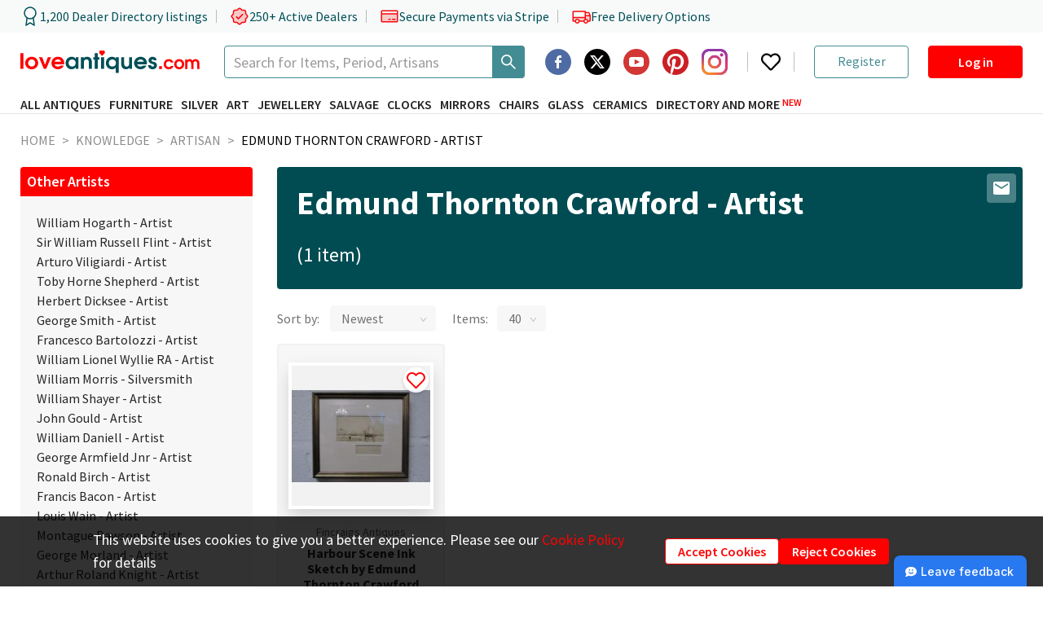

--- FILE ---
content_type: text/html; charset=utf-8
request_url: https://www.loveantiques.com/knowledge/artisan/edmund-thornton-crawford-artist
body_size: 23918
content:
<!doctype html><html lang="en"><head><meta charset="utf-8"/><meta name="ahrefs-site-verification" content="fbbd80a4deb6750d0df5150c65119bb40fa76c315380dd883fa91f18a9a56135"><meta name="viewport" content="width=device-width,initial-scale=1"/><meta name="theme-color" content="#000000"/><link rel="manifest" href="/manifest.json"/><link rel="icon" href="/favicon-16x16.png" sizes="16x16"/><link rel="icon" href="/favicon-32x32.png" sizes="32x32"/><link rel="icon" href="/favicon-96x96.png" sizes="96x96"/><link rel="icon" href="/favicon-192x192.png" sizes="192x192"/><link rel="preconnect" href="https://api.loveantiques.com"/><link rel="preconnect" href="https://d2wbzw6bnum9uw.cloudfront.net/"/><link rel="preconnect" href="https://fonts.googleapis.com"><link rel="preconnect" href="https://fonts.gstatic.com" crossorigin><link rel="stylesheet" href="https://fonts.googleapis.com/css2?family=Playfair+Display:wght@700&display=swap"><link rel="preload" href="https://fonts.gstatic.com/s/sourcesanspro/v21/6xK3dSBYKcSV-LCoeQqfX1RYOo3qOK7lujVj9w.woff2" as="font" type="font/woff2" crossorigin><link rel="preload" href="https://fonts.gstatic.com/s/sourcesanspro/v21/6xKydSBYKcSV-LCoeQqfX1RYOo3i54rwlxdu3cOWxw.woff2" as="font" type="font/woff2" crossorigin><link rel="preload" href="https://fonts.gstatic.com/s/sourcesanspro/v21/6xKydSBYKcSV-LCoeQqfX1RYOo3ig4vwlxdu3cOWxw.woff2" as="font" type="font/woff2" crossorigin><style>@font-face{font-family:'Source Sans Pro';font-style:normal;font-weight:400;font-display:fallback;src:url("https://fonts.gstatic.com/s/sourcesanspro/v21/6xK3dSBYKcSV-LCoeQqfX1RYOo3qNa7lujVj9_mf.woff2") format('woff2');unicode-range:U+0460-052F,U+1C80-1C88,U+20B4,U+2DE0-2DFF,U+A640-A69F,U+FE2E-FE2F}@font-face{font-family:'Source Sans Pro';font-style:normal;font-weight:400;font-display:fallback;src:url("https://fonts.gstatic.com/s/sourcesanspro/v21/6xK3dSBYKcSV-LCoeQqfX1RYOo3qPK7lujVj9_mf.woff2") format('woff2');unicode-range:U+0301,U+0400-045F,U+0490-0491,U+04B0-04B1,U+2116}@font-face{font-family:'Source Sans Pro';font-style:normal;font-weight:400;font-display:fallback;src:url("https://fonts.gstatic.com/s/sourcesanspro/v21/6xK3dSBYKcSV-LCoeQqfX1RYOo3qNK7lujVj9_mf.woff2") format('woff2');unicode-range:U+1F00-1FFF}@font-face{font-family:'Source Sans Pro';font-style:normal;font-weight:400;font-display:fallback;src:url("https://fonts.gstatic.com/s/sourcesanspro/v21/6xK3dSBYKcSV-LCoeQqfX1RYOo3qO67lujVj9_mf.woff2") format('woff2');unicode-range:U+0370-03FF}@font-face{font-family:'Source Sans Pro';font-style:normal;font-weight:400;font-display:fallback;src:url("https://fonts.gstatic.com/s/sourcesanspro/v21/6xK3dSBYKcSV-LCoeQqfX1RYOo3qN67lujVj9_mf.woff2") format('woff2');unicode-range:U+0102-0103,U+0110-0111,U+0128-0129,U+0168-0169,U+01A0-01A1,U+01AF-01B0,U+1EA0-1EF9,U+20AB}@font-face{font-family:'Source Sans Pro';font-style:normal;font-weight:400;font-display:fallback;src:url("https://fonts.gstatic.com/s/sourcesanspro/v21/6xK3dSBYKcSV-LCoeQqfX1RYOo3qNq7lujVj9_mf.woff2") format('woff2');unicode-range:U+0100-024F,U+0259,U+1E00-1EFF,U+2020,U+20A0-20AB,U+20AD-20CF,U+2113,U+2C60-2C7F,U+A720-A7FF}@font-face{font-family:'Source Sans Pro';font-style:normal;font-weight:400;font-display:fallback;src:url("https://fonts.gstatic.com/s/sourcesanspro/v21/6xK3dSBYKcSV-LCoeQqfX1RYOo3qOK7lujVj9w.woff2") format('woff2');unicode-range:U+0000-00FF,U+0131,U+0152-0153,U+02BB-02BC,U+02C6,U+02DA,U+02DC,U+2000-206F,U+2074,U+20AC,U+2122,U+2191,U+2193,U+2212,U+2215,U+FEFF,U+FFFD}@font-face{font-family:'Source Sans Pro';font-style:normal;font-weight:600;font-display:fallback;src:url("https://fonts.gstatic.com/s/sourcesanspro/v21/6xKydSBYKcSV-LCoeQqfX1RYOo3i54rwmhdu3cOWxy40.woff2") format('woff2');unicode-range:U+0460-052F,U+1C80-1C88,U+20B4,U+2DE0-2DFF,U+A640-A69F,U+FE2E-FE2F}@font-face{font-family:'Source Sans Pro';font-style:normal;font-weight:600;font-display:fallback;src:url("https://fonts.gstatic.com/s/sourcesanspro/v21/6xKydSBYKcSV-LCoeQqfX1RYOo3i54rwkxdu3cOWxy40.woff2") format('woff2');unicode-range:U+0301,U+0400-045F,U+0490-0491,U+04B0-04B1,U+2116}@font-face{font-family:'Source Sans Pro';font-style:normal;font-weight:600;font-display:fallback;src:url("https://fonts.gstatic.com/s/sourcesanspro/v21/6xKydSBYKcSV-LCoeQqfX1RYOo3i54rwmxdu3cOWxy40.woff2") format('woff2');unicode-range:U+1F00-1FFF}@font-face{font-family:'Source Sans Pro';font-style:normal;font-weight:600;font-display:fallback;src:url("https://fonts.gstatic.com/s/sourcesanspro/v21/6xKydSBYKcSV-LCoeQqfX1RYOo3i54rwlBdu3cOWxy40.woff2") format('woff2');unicode-range:U+0370-03FF}@font-face{font-family:'Source Sans Pro';font-style:normal;font-weight:600;font-display:fallback;src:url("https://fonts.gstatic.com/s/sourcesanspro/v21/6xKydSBYKcSV-LCoeQqfX1RYOo3i54rwmBdu3cOWxy40.woff2") format('woff2');unicode-range:U+0102-0103,U+0110-0111,U+0128-0129,U+0168-0169,U+01A0-01A1,U+01AF-01B0,U+1EA0-1EF9,U+20AB}@font-face{font-family:'Source Sans Pro';font-style:normal;font-weight:600;font-display:fallback;src:url("https://fonts.gstatic.com/s/sourcesanspro/v21/6xKydSBYKcSV-LCoeQqfX1RYOo3i54rwmRdu3cOWxy40.woff2") format('woff2');unicode-range:U+0100-024F,U+0259,U+1E00-1EFF,U+2020,U+20A0-20AB,U+20AD-20CF,U+2113,U+2C60-2C7F,U+A720-A7FF}@font-face{font-family:'Source Sans Pro';font-style:normal;font-weight:600;font-display:fallback;src:url("https://fonts.gstatic.com/s/sourcesanspro/v21/6xKydSBYKcSV-LCoeQqfX1RYOo3i54rwlxdu3cOWxw.woff2") format('woff2');unicode-range:U+0000-00FF,U+0131,U+0152-0153,U+02BB-02BC,U+02C6,U+02DA,U+02DC,U+2000-206F,U+2074,U+20AC,U+2122,U+2191,U+2193,U+2212,U+2215,U+FEFF,U+FFFD}@font-face{font-family:'Source Sans Pro';font-style:normal;font-weight:700;font-display:fallback;src:url("https://fonts.gstatic.com/s/sourcesanspro/v21/6xKydSBYKcSV-LCoeQqfX1RYOo3ig4vwmhdu3cOWxy40.woff2") format('woff2');unicode-range:U+0460-052F,U+1C80-1C88,U+20B4,U+2DE0-2DFF,U+A640-A69F,U+FE2E-FE2F}@font-face{font-family:'Source Sans Pro';font-style:normal;font-weight:700;font-display:fallback;src:url("https://fonts.gstatic.com/s/sourcesanspro/v21/6xKydSBYKcSV-LCoeQqfX1RYOo3ig4vwkxdu3cOWxy40.woff2") format('woff2');unicode-range:U+0301,U+0400-045F,U+0490-0491,U+04B0-04B1,U+2116}@font-face{font-family:'Source Sans Pro';font-style:normal;font-weight:700;font-display:fallback;src:url("https://fonts.gstatic.com/s/sourcesanspro/v21/6xKydSBYKcSV-LCoeQqfX1RYOo3ig4vwmxdu3cOWxy40.woff2") format('woff2');unicode-range:U+1F00-1FFF}@font-face{font-family:'Source Sans Pro';font-style:normal;font-weight:700;font-display:fallback;src:url("https://fonts.gstatic.com/s/sourcesanspro/v21/6xKydSBYKcSV-LCoeQqfX1RYOo3ig4vwlBdu3cOWxy40.woff2") format('woff2');unicode-range:U+0370-03FF}@font-face{font-family:'Source Sans Pro';font-style:normal;font-weight:700;font-display:fallback;src:url("https://fonts.gstatic.com/s/sourcesanspro/v21/6xKydSBYKcSV-LCoeQqfX1RYOo3ig4vwmBdu3cOWxy40.woff2") format('woff2');unicode-range:U+0102-0103,U+0110-0111,U+0128-0129,U+0168-0169,U+01A0-01A1,U+01AF-01B0,U+1EA0-1EF9,U+20AB}@font-face{font-family:'Source Sans Pro';font-style:normal;font-weight:700;font-display:fallback;src:url("https://fonts.gstatic.com/s/sourcesanspro/v21/6xKydSBYKcSV-LCoeQqfX1RYOo3ig4vwmRdu3cOWxy40.woff2") format('woff2');unicode-range:U+0100-024F,U+0259,U+1E00-1EFF,U+2020,U+20A0-20AB,U+20AD-20CF,U+2113,U+2C60-2C7F,U+A720-A7FF}@font-face{font-family:'Source Sans Pro';font-style:normal;font-weight:700;font-display:fallback;src:url("https://fonts.gstatic.com/s/sourcesanspro/v21/6xKydSBYKcSV-LCoeQqfX1RYOo3ig4vwlxdu3cOWxw.woff2") format('woff2');unicode-range:U+0000-00FF,U+0131,U+0152-0153,U+02BB-02BC,U+02C6,U+02DA,U+02DC,U+2000-206F,U+2074,U+20AC,U+2122,U+2191,U+2193,U+2212,U+2215,U+FEFF,U+FFFD}</style><title data-react-helmet="true">Edmund Thornton Crawford - Artist | For Sale | LoveAntiques.com</title><script>window.dataLayer=window.dataLayer||[];const defaultParams={ad_personalization:"denied",ad_storage:"denied",ad_user_data:"denied",analytics_storage:"denied",functionality_storage:"denied",personalization_storage:"denied",security_storage:"denied"};window.dataLayer.push(["consent","default",defaultParams]),window.pushGTagData=a=>{try{"granted"===JSON.parse(window.localStorage.getItem("consent_mode")||"{}").ad_user_data&&window.dataLayer.push(a)}catch(a){console.error("pushGTagData: ",a)}};try{const a=JSON.parse(window.localStorage.getItem("consent_mode")||"{}");console.log(a),Object.values(a).some(a=>"granted"===a)&&window.dataLayer.push(["consent","update",a])}catch(a){console.error("Initiate consent mode: ",a)}</script><script defer="defer" async="true">!function(e,t,a,n){e[n]=e[n]||[],e[n].push({"gtm.start":(new Date).getTime(),event:"gtm.js"});var r=t.getElementsByTagName(a)[0],g=t.createElement(a);g.async=!0,g.defer=!0,g.src="https://www.googletagmanager.com/gtm.js?id=GTM-PKMKXLN",r.parentNode.insertBefore(g,r)}(window,document,"script","dataLayer")</script><meta property="og:url" content="https://www.loveantiques.com/knowledge/artisan/edmund-thornton-crawford-artist"/><meta property="og:type" content="website" /><meta data-react-helmet="true" name="description" content="1 items for sale from Edmund Thornton Crawford - Artist. Shop with confidence in the UK&#x27;s favourite antiques marketplace LoveAntiques.com"/><meta data-react-helmet="true" property="og:description" charset="utf-8" content="1 items for sale from Edmund Thornton Crawford - Artist. Shop with confidence in the UK&#x27;s favourite antiques marketplace LoveAntiques.com"/><meta data-react-helmet="true" property="twitter:description" content="1 items for sale from Edmund Thornton Crawford - Artist. Shop with confidence in the UK&#x27;s favourite antiques marketplace LoveAntiques.com"/><link data-chunk="main" rel="stylesheet" href="/static/css/main.47ebca73.css">
<link data-chunk="Artisans" rel="stylesheet" href="/static/css/3304.7fcda037.chunk.css">
<link data-chunk="Artisans" rel="stylesheet" href="/static/css/3639.a374e2a6.chunk.css">
<link data-chunk="Artisans" rel="stylesheet" href="/static/css/6330.62104fc7.chunk.css">
<link data-chunk="Artisans" rel="stylesheet" href="/static/css/Artisans.814a40f6.chunk.css">
<link data-chunk="CookiesNotification" rel="stylesheet" href="/static/css/CookiesNotification.00e79f1e.chunk.css">
<link data-chunk="AdvertiseModals-AdvertiseWBModal" rel="stylesheet" href="/static/css/AdvertiseModals-AdvertiseWBModal.9227689e.chunk.css">
<link data-chunk="AdvertiseModals-AdvertiseWhatsAppModal" rel="stylesheet" href="/static/css/1286.8873206a.chunk.css">
<link data-chunk="AdvertiseModals-AdvertiseWhatsAppModal" rel="stylesheet" href="/static/css/AdvertiseModals-AdvertiseWhatsAppModal.08de23fc.chunk.css">
<link data-chunk="AdvertiseModals-AdvertiseGoogleReviewsModal" rel="stylesheet" href="/static/css/AdvertiseModals-AdvertiseGoogleReviewsModal.5b6b37af.chunk.css">
<link data-chunk="AdvertiseModals-AdvertiseTrustpilotReviewModal" rel="stylesheet" href="/static/css/AdvertiseModals-AdvertiseTrustpilotReviewModal.5b6b37af.chunk.css"><link data-react-helmet="true" rel="canonical" href="https://www.loveantiques.com/knowledge/artisan/edmund-thornton-crawford-artist"/></head><body><div id="root"><div class="trust-bar"><div class="trust-bar--content page-container"><div class="trust-bar--statistics"><div class="trust-bar--item"><svg width="24" height="24" viewBox="0 0 24 24" fill="none" xmlns="http://www.w3.org/2000/svg"><path d="M12 15C15.866 15 19 11.866 19 8.00003C19 4.13404 15.866 1.00003 12 1.00003C8.13401 1.00003 5 4.13404 5 8.00003C5 11.866 8.13401 15 12 15Z" stroke="#004F57" stroke-width="1.5" stroke-linecap="round" stroke-linejoin="round"></path><path d="M8.21 13.89L7 23L12 20L17 23L15.79 13.88" stroke="#004F57" stroke-width="1.5" stroke-linecap="round" stroke-linejoin="round"></path></svg><span>1,200 Dealer Directory listings</span></div><div class="trust-bar--item"><svg xmlns="http://www.w3.org/2000/svg" width="24" height="24" fill="var(--lasd-red-20)" viewBox="0 0 256 256"><path d="M232,128c0,12.51-17.82,21.95-22.68,33.69-4.68,11.32,1.42,30.65-7.78,39.85s-28.53,3.1-39.85,7.78C150,214.18,140.5,232,128,232s-22-17.82-33.69-22.68c-11.32-4.68-30.65,1.42-39.85-7.78s-3.1-28.53-7.78-39.85C41.82,150,24,140.5,24,128s17.82-22,22.68-33.69C51.36,83,45.26,63.66,54.46,54.46S83,51.36,94.31,46.68C106.05,41.82,115.5,24,128,24S150,41.82,161.69,46.68c11.32,4.68,30.65-1.42,39.85,7.78s3.1,28.53,7.78,39.85C214.18,106.05,232,115.5,232,128Z" opacity="0.2"></path><path d="M225.86,102.82c-3.77-3.94-7.67-8-9.14-11.57-1.36-3.27-1.44-8.69-1.52-13.94-.15-9.76-.31-20.82-8-28.51s-18.75-7.85-28.51-8c-5.25-.08-10.67-.16-13.94-1.52-3.56-1.47-7.63-5.37-11.57-9.14C146.28,23.51,138.44,16,128,16s-18.27,7.51-25.18,14.14c-3.94,3.77-8,7.67-11.57,9.14C88,40.64,82.56,40.72,77.31,40.8c-9.76.15-20.82.31-28.51,8S41,67.55,40.8,77.31c-.08,5.25-.16,10.67-1.52,13.94-1.47,3.56-5.37,7.63-9.14,11.57C23.51,109.72,16,117.56,16,128s7.51,18.27,14.14,25.18c3.77,3.94,7.67,8,9.14,11.57,1.36,3.27,1.44,8.69,1.52,13.94.15,9.76.31,20.82,8,28.51s18.75,7.85,28.51,8c5.25.08,10.67.16,13.94,1.52,3.56,1.47,7.63,5.37,11.57,9.14C109.72,232.49,117.56,240,128,240s18.27-7.51,25.18-14.14c3.94-3.77,8-7.67,11.57-9.14,3.27-1.36,8.69-1.44,13.94-1.52,9.76-.15,20.82-.31,28.51-8s7.85-18.75,8-28.51c.08-5.25.16-10.67,1.52-13.94,1.47-3.56,5.37-7.63,9.14-11.57C232.49,146.28,240,138.44,240,128S232.49,109.73,225.86,102.82Zm-11.55,39.29c-4.79,5-9.75,10.17-12.38,16.52-2.52,6.1-2.63,13.07-2.73,19.82-.1,7-.21,14.33-3.32,17.43s-10.39,3.22-17.43,3.32c-6.75.1-13.72.21-19.82,2.73-6.35,2.63-11.52,7.59-16.52,12.38S132,224,128,224s-9.15-4.92-14.11-9.69-10.17-9.75-16.52-12.38c-6.1-2.52-13.07-2.63-19.82-2.73-7-.1-14.33-.21-17.43-3.32s-3.22-10.39-3.32-17.43c-.1-6.75-.21-13.72-2.73-19.82-2.63-6.35-7.59-11.52-12.38-16.52S32,132,32,128s4.92-9.15,9.69-14.11,9.75-10.17,12.38-16.52c2.52-6.1,2.63-13.07,2.73-19.82.1-7,.21-14.33,3.32-17.43S70.51,56.9,77.55,56.8c6.75-.1,13.72-.21,19.82-2.73,6.35-2.63,11.52-7.59,16.52-12.38S124,32,128,32s9.15,4.92,14.11,9.69,10.17,9.75,16.52,12.38c6.1,2.52,13.07,2.63,19.82,2.73,7,.1,14.33.21,17.43,3.32s3.22,10.39,3.32,17.43c.1,6.75.21,13.72,2.73,19.82,2.63,6.35,7.59,11.52,12.38,16.52S224,124,224,128,219.08,137.15,214.31,142.11ZM173.66,98.34a8,8,0,0,1,0,11.32l-56,56a8,8,0,0,1-11.32,0l-24-24a8,8,0,0,1,11.32-11.32L112,148.69l50.34-50.35A8,8,0,0,1,173.66,98.34Z"></path></svg><span>250+ Active Dealers</span></div><div class="trust-bar--item"><svg xmlns="http://www.w3.org/2000/svg" width="24" height="24" fill="var(--lasd-red-20)" viewBox="0 0 256 256"><path d="M232,96v96a8,8,0,0,1-8,8H32a8,8,0,0,1-8-8V96Z" opacity="0.2"></path><path d="M224,48H32A16,16,0,0,0,16,64V192a16,16,0,0,0,16,16H224a16,16,0,0,0,16-16V64A16,16,0,0,0,224,48Zm0,16V88H32V64Zm0,128H32V104H224v88Zm-16-24a8,8,0,0,1-8,8H168a8,8,0,0,1,0-16h32A8,8,0,0,1,208,168Zm-64,0a8,8,0,0,1-8,8H120a8,8,0,0,1,0-16h16A8,8,0,0,1,144,168Z"></path></svg><span>Secure Payments via Stripe</span></div><div class="trust-bar--item"><svg xmlns="http://www.w3.org/2000/svg" width="24" height="24" fill="var(--lasd-red-20)" viewBox="0 0 256 256"><path d="M248,120v64a8,8,0,0,1-8,8H216a24,24,0,0,0-48,0H104a24,24,0,0,0-48,0H32a8,8,0,0,1-8-8V144H184V120Z" opacity="0.2"></path><path d="M255.42,117l-14-35A15.93,15.93,0,0,0,226.58,72H192V64a8,8,0,0,0-8-8H32A16,16,0,0,0,16,72V184a16,16,0,0,0,16,16H49a32,32,0,0,0,62,0h50a32,32,0,0,0,62,0h17a16,16,0,0,0,16-16V120A7.94,7.94,0,0,0,255.42,117ZM192,88h34.58l9.6,24H192ZM32,72H176v64H32ZM80,208a16,16,0,1,1,16-16A16,16,0,0,1,80,208Zm81-24H111a32,32,0,0,0-62,0H32V152H176v12.31A32.11,32.11,0,0,0,161,184Zm31,24a16,16,0,1,1,16-16A16,16,0,0,1,192,208Zm48-24H223a32.06,32.06,0,0,0-31-24V128h48Z"></path></svg><span>Free Delivery Options</span></div></div><div class="trust-bar--rating"><div class="trustpilot-widget" data-locale="en-GB" data-template-id="5419b732fbfb950b10de65e5" data-businessunit-id="5f39b6d90503aa0001a2155b" data-style-height="24px" data-style-width="100%" data-token="55190555-122e-4d27-9cb9-c8eea00e895f"><a href="https://www.trustpilot.com/review/loveantiques.com" target="_blank" rel="noopener noreferrer" class="flex w-100-percent opacity-0">Trustilot</a></div></div></div></div><header class="header" data-html2canvas-ignore="true"><div class="header--container page-container"><div class="header--row header--logo-row" style="height:40px"><a class="header--logo" href="/"><img src="https://d2wbzw6bnum9uw.cloudfront.net/la-new-logo.svg" alt="LoveAntiques" width="220" height="30"/></a><div class="ant-select ant-select-auto-complete main-search ant-select-single ant-select-customize-input ant-select-show-search" type="search" aria-label="Search Thousands of Antiques"><div class="ant-select-selector"><span class="ant-select-selection-search"><span class="ant-input-group-wrapper ant-input-search ant-input-search-large ant-select-selection-search-input ant-input-group-wrapper-lg"><span class="ant-input-wrapper ant-input-group"><input type="search" autoComplete="off" placeholder="Search for Items, Period, Artisans" aria-label="Search Thousands of Antiques" role="combobox" aria-expanded="false" aria-haspopup="listbox" aria-owns="undefined_list" aria-autocomplete="list" aria-controls="undefined_list" aria-activedescendant="undefined_list_0" value="" class="ant-input ant-input-lg"/><span class="ant-input-group-addon"><button type="button" class="ant-btn ant-btn-default ant-btn-lg ant-btn-icon-only ant-input-search-button"><span role="img" aria-label="search" class="anticon anticon-search"><svg viewBox="64 64 896 896" focusable="false" data-icon="search" width="1em" height="1em" fill="currentColor" aria-hidden="true"><path d="M909.6 854.5L649.9 594.8C690.2 542.7 712 479 712 412c0-80.2-31.3-155.4-87.9-212.1-56.6-56.7-132-87.9-212.1-87.9s-155.5 31.3-212.1 87.9C143.2 256.5 112 331.8 112 412c0 80.1 31.3 155.5 87.9 212.1C256.5 680.8 331.8 712 412 712c67 0 130.6-21.8 182.7-62l259.7 259.6a8.2 8.2 0 0011.6 0l43.6-43.5a8.2 8.2 0 000-11.6zM570.4 570.4C528 612.7 471.8 636 412 636s-116-23.3-158.4-65.6C211.3 528 188 471.8 188 412s23.3-116.1 65.6-158.4C296 211.3 352.2 188 412 188s116.1 23.2 158.4 65.6S636 352.2 636 412s-23.3 116.1-65.6 158.4z"></path></svg></span></button></span></span></span></span><span class="ant-select-selection-placeholder"></span></div></div><div class="header--right-block xl-hidden"><div class="header--socials-group"><div class="social-icon"><a href="https://www.facebook.com/loveantiquescom" target="_blank" rel="noopener noreferrer" aria-label="Facebook2"><span class="svg-icon social-icon--image"><svg width="1em" height="1em" viewBox="0 0 64 64" fill="none" xmlns="http://www.w3.org/2000/svg"><path d="M40 22H38C34.8259 21.314 34.3849 22.436 34 24V28H40V34H34V48H28V34H24V28H28V24C28.7293 18.65 31.5927 16 36 16C37.7759 16 39.4974 16.154 40 16V22ZM32 0C14.328 0 0 14.326 0 32C0 49.672 14.328 64 32 64C49.674 64 64 49.672 64 32C64 14.326 49.674 0 32 0Z" fill-rule="evenodd" clip-rule="evenodd" fill="#3B5A98" opacity="0.9"></path></svg></span></a></div><div class="social-icon"><a href="https://twitter.com/loveantiques" target="_blank" rel="noopener noreferrer" aria-label="Twitter"><span class="svg-icon social-icon--image"><svg width="32" height="32" viewBox="0 0 38 38" fill="none" xmlns="http://www.w3.org/2000/svg"><g><path d="M19 38C29.4934 38 38 29.4934 38 19C38 8.50659 29.4934 0 19 0C8.50659 0 0 8.50659 0 19C0 29.4934 8.50659 38 19 38Z" fill="black"></path><path fill-rule="evenodd" clip-rule="evenodd" d="M25.0486 9.46875H28.2741L21.2278 17.5427L29.5182 28.5313H23.0278L17.9405 21.8682L12.1262 28.5313H8.89753L16.4337 19.8925L8.48438 9.47025H15.1401L19.7314 15.5595L25.0486 9.46875ZM23.9141 26.5963H25.702L14.1635 11.3032H12.2464L23.9141 26.5963Z" fill="white"></path></g></svg></span></a></div><div class="social-icon"><a href="https://www.youtube.com/@LoveAntiques" target="_blank" rel="noopener noreferrer" aria-label="YouTube"><span class="svg-icon social-icon--image"><svg width="1em" height="1em" viewBox="0 0 24 24" fill="none" xmlns="http://www.w3.org/2000/svg"><g fill="none" fill-rule="evenodd"><circle fill="#D23635" cx="12" cy="12" r="12"></circle><path d="M16.465 7.5h-8.93c-1.262 0-2.285.985-2.285 2.2v4.6c0 1.215 1.023 2.2 2.285 2.2h8.93c1.262 0 2.285-.985 2.285-2.2V9.7c0-1.215-1.023-2.2-2.285-2.2zm-1.726 4.766l-4.05 2a.322.322 0 01-.305-.01.298.298 0 01-.15-.256v-4c0-.105.058-.202.15-.256a.322.322 0 01.305-.01l4.05 2c.105.051.17.154.17.267a.299.299 0 01-.17.267v-.002z" fill="#FFF" fill-rule="nonzero"></path></g></svg></span></a></div><div class="social-icon"><a href="https://www.pinterest.com/loveantiquescom/" target="_blank" rel="noopener noreferrer" aria-label="Pinterest"><span class="svg-icon social-icon--image"><svg width="1em" height="1em" viewBox="0 0 32 32" fill="none" xmlns="http://www.w3.org/2000/svg"><g fill="white"><path d="M16.0004 3.22042e-06C12.2698 -0.0023627 8.65564 1.29896 5.78283 3.67895C2.91002 6.05895 0.959165 9.36799 0.267589 13.0339C-0.423987 16.6999 0.187191 20.4923 1.99545 23.7553C3.8037 27.0184 6.69535 29.547 10.1704 30.904C10.0304 29.638 9.90241 27.692 10.2244 26.31C10.5164 25.06 12.1004 18.356 12.1004 18.356C12.1004 18.356 11.6224 17.398 11.6224 15.982C11.6224 13.756 12.9124 12.096 14.5184 12.096C15.8824 12.096 16.5424 13.12 16.5424 14.35C16.5424 15.722 15.6684 17.774 15.2164 19.676C14.8404 21.268 16.0164 22.568 17.5864 22.568C20.4304 22.568 22.6164 19.568 22.6164 15.24C22.6164 11.41 19.8624 8.732 15.9324 8.732C11.3804 8.732 8.70841 12.146 8.70841 15.674C8.70841 17.05 9.23841 18.524 9.89841 19.326C9.95525 19.3865 9.99544 19.4606 10.0151 19.5412C10.0347 19.6219 10.0331 19.7062 10.0104 19.786C9.88841 20.29 9.61841 21.378 9.56641 21.6C9.49641 21.892 9.33441 21.954 9.03041 21.814C7.03041 20.884 5.78241 17.962 5.78241 15.614C5.78241 10.568 9.45041 5.934 16.3544 5.934C21.9044 5.934 26.2184 9.888 26.2184 15.174C26.2184 20.688 22.7404 25.126 17.9164 25.126C16.2944 25.126 14.7704 24.284 14.2484 23.288L13.2524 27.092C12.8904 28.482 11.9144 30.224 11.2624 31.286C13.4624 31.9662 15.7832 32.1635 18.0664 31.8645C20.3496 31.5655 22.5414 30.7772 24.492 29.5534C26.4426 28.3296 28.106 26.6992 29.3687 24.7736C30.6314 22.848 31.4636 20.6725 31.8083 18.3957C32.1531 16.119 32.0024 13.7947 31.3665 11.5815C30.7306 9.36835 29.6245 7.31853 28.1237 5.57207C26.623 3.82562 24.7629 2.42368 22.6706 1.46203C20.5783 0.500383 18.3031 0.00168461 16.0004 3.22042e-06Z" fill="#CB2026"></path></g></svg></span></a></div><div class="social-icon"><a href="https://www.instagram.com/loveantiques_com/" target="_blank" rel="noopener noreferrer" aria-label="Instagram"><span class="svg-icon social-icon--image"><svg width="1em" height="1em" viewBox="0 0 102 102" xmlns="http://www.w3.org/2000/svg"><defs><radialGradient id="a" cx="13.551" cy="102.482" r="133.147" gradientUnits="userSpaceOnUse"><stop offset=".09" stop-color="#fa8f21"></stop><stop offset=".78" stop-color="#d82d7e"></stop></radialGradient><radialGradient id="b" cx="61.859" cy="107.051" r="104.938" gradientUnits="userSpaceOnUse"><stop offset=".64" stop-color="#8c3aaa" stop-opacity="0"></stop><stop offset="1" stop-color="#8c3aaa"></stop></radialGradient></defs><g><path fill="#8c3aaa" d="M34,51A17,17,0,1,1,51,68,17,17,0,0,1,34,51m-9.191,0A26.188,26.188,0,1,0,51,24.812,26.187,26.187,0,0,0,24.812,51M72.1,23.774a6.12,6.12,0,1,0,6.122-6.118h0a6.123,6.123,0,0,0-6.12,6.118M30.4,92.513a28.187,28.187,0,0,1-9.471-1.754,15.85,15.85,0,0,1-5.866-3.815,15.735,15.735,0,0,1-3.815-5.862A28.161,28.161,0,0,1,9.49,71.611c-.247-5.376-.3-6.991-.3-20.61s.053-15.23.3-20.61a28.374,28.374,0,0,1,1.754-9.471,15.85,15.85,0,0,1,3.815-5.866,15.718,15.718,0,0,1,5.866-3.815A28.161,28.161,0,0,1,30.4,9.484c5.376-.247,6.991-.3,20.6-.3s15.23.053,20.61.3a28.373,28.373,0,0,1,9.471,1.754,15.8,15.8,0,0,1,5.866,3.815,15.8,15.8,0,0,1,3.815,5.866,28.162,28.162,0,0,1,1.754,9.471c.247,5.38.3,6.991.3,20.61s-.049,15.23-.3,20.61a28.294,28.294,0,0,1-1.754,9.471,16.886,16.886,0,0,1-9.681,9.677,28.161,28.161,0,0,1-9.471,1.754c-5.376.247-6.991.3-20.61.3s-15.23-.049-20.6-.3M29.974.309A37.4,37.4,0,0,0,17.595,2.678,25.015,25.015,0,0,0,8.56,8.56a24.918,24.918,0,0,0-5.883,9.034A37.407,37.407,0,0,0,.309,29.974C.058,35.412,0,37.15,0,51S.058,66.588.309,72.026A37.405,37.405,0,0,0,2.678,84.405,24.931,24.931,0,0,0,8.56,93.44a25.076,25.076,0,0,0,9.034,5.883,37.43,37.43,0,0,0,12.379,2.369c5.441.247,7.176.309,21.026.309s15.588-.058,21.026-.309a37.405,37.405,0,0,0,12.379-2.369A26.075,26.075,0,0,0,99.322,84.405a37.3,37.3,0,0,0,2.369-12.379c.247-5.442.3-7.176.3-21.026s-.058-15.588-.3-21.026a37.394,37.394,0,0,0-2.369-12.379A25.08,25.08,0,0,0,93.44,8.56a24.955,24.955,0,0,0-9.03-5.883A37.347,37.347,0,0,0,72.03.309C66.593.062,64.854,0,51,0s-15.59.058-21.03.309" data-name="Path 14"></path><path fill="url(#a)" d="M34,51A17,17,0,1,1,51,68,17,17,0,0,1,34,51m-9.191,0A26.188,26.188,0,1,0,51,24.812,26.187,26.187,0,0,0,24.812,51M72.1,23.774a6.12,6.12,0,1,0,6.122-6.118h0a6.123,6.123,0,0,0-6.12,6.118M30.4,92.513a28.187,28.187,0,0,1-9.471-1.754,15.85,15.85,0,0,1-5.866-3.815,15.735,15.735,0,0,1-3.815-5.862A28.161,28.161,0,0,1,9.49,71.611c-.247-5.376-.3-6.991-.3-20.61s.053-15.23.3-20.61a28.374,28.374,0,0,1,1.754-9.471,15.85,15.85,0,0,1,3.815-5.866,15.718,15.718,0,0,1,5.866-3.815A28.161,28.161,0,0,1,30.4,9.484c5.376-.247,6.991-.3,20.6-.3s15.23.053,20.61.3a28.373,28.373,0,0,1,9.471,1.754,15.8,15.8,0,0,1,5.866,3.815,15.8,15.8,0,0,1,3.815,5.866,28.162,28.162,0,0,1,1.754,9.471c.247,5.38.3,6.991.3,20.61s-.049,15.23-.3,20.61a28.294,28.294,0,0,1-1.754,9.471,16.886,16.886,0,0,1-9.681,9.677,28.161,28.161,0,0,1-9.471,1.754c-5.376.247-6.991.3-20.61.3s-15.23-.049-20.6-.3M29.974.309A37.4,37.4,0,0,0,17.595,2.678,25.015,25.015,0,0,0,8.56,8.56a24.918,24.918,0,0,0-5.883,9.034A37.407,37.407,0,0,0,.309,29.974C.058,35.412,0,37.15,0,51S.058,66.588.309,72.026A37.405,37.405,0,0,0,2.678,84.405,24.931,24.931,0,0,0,8.56,93.44a25.076,25.076,0,0,0,9.034,5.883,37.43,37.43,0,0,0,12.379,2.369c5.441.247,7.176.309,21.026.309s15.588-.058,21.026-.309a37.405,37.405,0,0,0,12.379-2.369A26.075,26.075,0,0,0,99.322,84.405a37.3,37.3,0,0,0,2.369-12.379c.247-5.442.3-7.176.3-21.026s-.058-15.588-.3-21.026a37.394,37.394,0,0,0-2.369-12.379A25.08,25.08,0,0,0,93.44,8.56a24.955,24.955,0,0,0-9.03-5.883A37.347,37.347,0,0,0,72.03.309C66.593.062,64.854,0,51,0s-15.59.058-21.03.309" data-name="Path 14"></path><path fill="url(#b)" d="M34,51A17,17,0,1,1,51,68,17,17,0,0,1,34,51m-9.191,0A26.188,26.188,0,1,0,51,24.812,26.187,26.187,0,0,0,24.812,51M72.1,23.774a6.12,6.12,0,1,0,6.122-6.118h0a6.123,6.123,0,0,0-6.12,6.118M30.4,92.513a28.187,28.187,0,0,1-9.471-1.754,15.85,15.85,0,0,1-5.866-3.815,15.735,15.735,0,0,1-3.815-5.862A28.161,28.161,0,0,1,9.49,71.611c-.247-5.376-.3-6.991-.3-20.61s.053-15.23.3-20.61a28.374,28.374,0,0,1,1.754-9.471,15.85,15.85,0,0,1,3.815-5.866,15.718,15.718,0,0,1,5.866-3.815A28.161,28.161,0,0,1,30.4,9.484c5.376-.247,6.991-.3,20.6-.3s15.23.053,20.61.3a28.373,28.373,0,0,1,9.471,1.754,15.8,15.8,0,0,1,5.866,3.815,15.8,15.8,0,0,1,3.815,5.866,28.162,28.162,0,0,1,1.754,9.471c.247,5.38.3,6.991.3,20.61s-.049,15.23-.3,20.61a28.294,28.294,0,0,1-1.754,9.471,16.886,16.886,0,0,1-9.681,9.677,28.161,28.161,0,0,1-9.471,1.754c-5.376.247-6.991.3-20.61.3s-15.23-.049-20.6-.3M29.974.309A37.4,37.4,0,0,0,17.595,2.678,25.015,25.015,0,0,0,8.56,8.56a24.918,24.918,0,0,0-5.883,9.034A37.407,37.407,0,0,0,.309,29.974C.058,35.412,0,37.15,0,51S.058,66.588.309,72.026A37.405,37.405,0,0,0,2.678,84.405,24.931,24.931,0,0,0,8.56,93.44a25.076,25.076,0,0,0,9.034,5.883,37.43,37.43,0,0,0,12.379,2.369c5.441.247,7.176.309,21.026.309s15.588-.058,21.026-.309a37.405,37.405,0,0,0,12.379-2.369A26.075,26.075,0,0,0,99.322,84.405a37.3,37.3,0,0,0,2.369-12.379c.247-5.442.3-7.176.3-21.026s-.058-15.588-.3-21.026a37.394,37.394,0,0,0-2.369-12.379A25.08,25.08,0,0,0,93.44,8.56a24.955,24.955,0,0,0-9.03-5.883A37.347,37.347,0,0,0,72.03.309C66.593.062,64.854,0,51,0s-15.59.058-21.03.309" data-name="Path 15"></path></g></svg></span></a></div></div><div class="header--favorites-and-notifications"><a class="header--heart-icon" aria-label="Redirect to favorite items" href="/favorites/items"><svg stroke="currentColor" fill="currentColor" stroke-width="0" viewBox="0 0 512 512" height="1em" width="1em" xmlns="http://www.w3.org/2000/svg"><path d="M458.4 64.3C400.6 15.7 311.3 23 256 79.3 200.7 23 111.4 15.6 53.6 64.3-21.6 127.6-10.6 230.8 43 285.5l175.4 178.7c10 10.2 23.4 15.9 37.6 15.9 14.3 0 27.6-5.6 37.6-15.8L469 285.6c53.5-54.7 64.7-157.9-10.6-221.3zm-23.6 187.5L259.4 430.5c-2.4 2.4-4.4 2.4-6.8 0L77.2 251.8c-36.5-37.2-43.9-107.6 7.3-150.7 38.9-32.7 98.9-27.8 136.5 10.5l35 35.7 35-35.7c37.8-38.5 97.8-43.2 136.5-10.6 51.1 43.1 43.5 113.9 7.3 150.8z"></path></svg></a></div><div class="header--auth-control"><a href="/registration" aria-label="Register an account on LoveAntiques.com" class="ant-btn ant-btn-default header--auth-link"><span>Register</span></a><button aria-label="Login to LoveAntiques.com" type="button" class="ant-btn ant-btn-default ant-btn-lg header--auth-button"><span>Log in</span></button></div></div></div><div class="header--row xl-hidden"><div class="header--hidden-categories-links"><a href="/knowledge">Directory and more</a><a href="/antiques">All Antiques</a><a href="/antique-furniture">Furniture</a><a href="/antique-silver">Silver</a><a href="/antique-art">Art</a><a href="/vintage-jewellery">Jewellery</a><a href="/antique-architectural-and-salvage">Salvage</a><a href="/antique-clocks">Clocks</a><a href="/antique-mirrors">Mirrors</a><a href="/antique-chairs">Chairs</a><a href="/antique-glassware">Glass</a><a href="/antique-ceramics">Ceramics</a><a href="/directory">Directory and more</a><a href="/antique-beds">Beds</a><a href="/antique-bookcases">Bookcases</a><a href="/antique-cabinets">Cabinets</a><a href="/antique-chairs">Chairs</a><a href="/antique-chest-of-drawers">Chest of Drawers</a><a href="/antique-cupboards">Cupboards</a><a href="/antique-desks">Desks</a><a href="/antique-dressers">Dressers</a><a href="/antique-dressing-tables">Dressing Tables</a><a href="/antique-sideboards">Sideboards</a><a href="/antique-stools">Stools</a><a href="/antique-tables">Tables</a><a href="/antique-wardrobes">Wardrobes</a><a href="/antique-silver/silver-baskets">Baskets</a><a href="/antique-silver/silver-bowls">Bowls</a><a href="/antique-silver/silver-boxes">Boxes</a><a href="/antique-silver/silver-candlesticks">Candlesticks</a><a href="/silver-card-holders">Card Holders</a><a href="/antique-silver/silver-coasters">Coasters</a><a href="/antique-silver/silver-coffee-pots">Coffee Pots</a><a href="/antique-silver/silver-condiments">Condiments</a><a href="/antique-silver/silver-cutlery">Cutlery</a><a href="/antique-silver/silver-decanter-labels">Decanter Labels</a><a href="/antique-silver/silver-dishes">Dishes</a><a href="/antique-silver/silver-spoons">Spoons</a><a href="/antique-silver/silver-vases">Vases</a><a href="/antique-art/cityscape-art">Cityscape Art</a><a href="/antique-art/contemporary-art">Contemporary Art</a><a href="/antique-art/drawings">Drawings</a><a href="/antique-art/easels">Easels</a><a href="/antique-art/landscape-art">Landscape Art</a><a href="/antique-art/marinescape-art">Marinescape Art</a><a href="/antique-art/miniatures">Miniatures</a><a href="/antique-art/oil-paintings">Oil Paintings</a><a href="/antique-art/pastel">Pastel</a><a href="/antique-art/portraits">Portraits</a><a href="/antique-art/seascape-art">Seascape Art</a><a href="/antique-art/still-life">Still Life</a><a href="/antique-art/watercolours">Watercolours</a><a href="/vintage-jewellery/bracelets-and-bangles">Antique Bracelets &amp; Bangles</a><a href="/vintage-jewellery/brooches">Brooches</a><a href="/vintage-jewellery/cufflinks">Cufflinks</a><a href="/vintage-jewellery/diamond-rings">Diamond Rings</a><a href="/vintage-jewellery/earrings">Earrings</a><a href="/vintage-jewellery/engagement-and-wedding-rings">Engagement &amp; Wedding Rings</a><a href="/vintage-jewellery/vintage-jewellery-boxes">Jewellery Boxes</a><a href="/vintage-jewellery/lockets">Lockets</a><a href="/vintage-jewellery/necklaces">Necklaces</a><a href="/vintage-jewellery/pendants">Pendants</a><a href="/vintage-jewellery/rings">Rings</a><a href="/vintage-jewellery/sets-demi-parure">Sets - Demi Parure</a><a href="/vintage-jewellery/solitaire-rings">Solitaire Rings</a><a href="/antique-architectural-and-salvage/baths">Baths</a><a href="/antique-architectural-and-salvage/chimneys">Chimneys</a><a href="/antique-architectural-and-salvage/columns">Columns</a><a href="/antique-architectural-and-salvage/door-handles-door-stops-door-knockers">Door Handles / Door Stops / Door Knockers</a><a href="/antique-architectural-and-salvage/doors">Doors</a><a href="/antique-architectural-and-salvage/fireplaces">Fireplaces</a><a href="/antique-architectural-and-salvage/flooring">Flooring</a><a href="/antique-architectural-and-salvage/industrial-antiques">Industrial antiques</a><a href="/antique-architectural-and-salvage/locks-keys">Locks / Keys</a><a href="/antique-architectural-and-salvage/reclaimed-and-industrial-lighting">Reclaimed &amp; Industrial Lighting</a><a href="/antique-architectural-and-salvage/reclamation">Reclamation</a><a href="/antique-architectural-and-salvage/windows">Windows</a><a href="/antique-clocks/bracket-clocks">Bracket Clocks</a><a href="/antique-clocks/carriage-clocks">Carriage Clocks</a><a href="/antique-clocks/clock-sets">Clock Sets</a><a href="/antique-clocks/cuckoo-clocks">Cuckoo Clocks</a><a href="/antique-clocks/dial-clocks">Dial Clocks</a><a href="/antique-clocks/fusee-clocks">Fusee Clocks</a><a href="/antique-clocks/grandfather-clocks">Grandfather Clocks</a><a href="/antique-clocks/longcase-clocks">Longcase Clocks</a><a href="/antique-clocks/mantel-clocks">Mantel Clocks</a><a href="/vintage-watches/pocket-watches">Pocket Watches</a><a href="/antique-clocks/skeleton-clocks">Skeleton Clocks</a><a href="/antique-clocks/wall-clocks">Wall Clocks</a><a href="/vintage-watches">Watches</a><a href="/antique-mirrors/convex-mirrors">Convex Mirrors</a><a href="/antique-mirrors/dressing-mirrors">Dressing Mirrors</a><a href="/antique-mirrors/dressing-table-mirrors">Dressing Table Mirrors</a><a href="/antique-mirrors/french">French Mirrors</a><a href="/antique-mirrors/gilt">Gilt Mirrors</a><a href="/antique-mirrors/large-mirrors">Large Mirrors</a><a href="/antique-mirrors/oval-mirrors">Oval Mirrors</a><a href="/antique-mirrors/overmantle-mirrors">Overmantle Mirrors</a><a href="/antique-mirrors/pier-mirrors">Pier Mirrors</a><a href="/antique-mirrors/swing-mirrors">Swing Mirrors</a><a href="/antique-mirrors/toilet-mirrors">Toilet Mirrors</a><a href="/antique-mirrors/victorian-(1837-1901)">Victorian Mirrors</a><a href="/antique-mirrors/wall-mirrors">Wall Mirrors</a><a href="/antique-chairs/armchairs">Armchairs</a><a href="/antique-chairs/club-chairs">Club Chairs</a><a href="/antique-chairs/corner-chairs">Corner Chairs</a><a href="/antique-chairs/country-chairs">Country Chairs</a><a href="/antique-chairs/desk-chairs">Desk Chairs</a><a href="/antique-chairs/dining-chairs">Dining Chairs</a><a href="/antique-chairs/hall-chairs">Hall Chairs</a><a href="/antique-chairs/kitchen-chairs">Kitchen Chairs</a><a href="/antique-chairs/library-chairs">Library Chairs</a><a href="/antique-chairs/office-chairs">Office Chairs</a><a href="/antique-chairs/pair-of-chairs">Pair of Chairs</a><a href="/antique-chairs/rocking-chairs">Rocking Chairs</a><a href="/antique-chairs/wing-chairs">Wing Chairs</a><a href="/antique-glassware/antique-drinking-glasses">Antique Drinking Glasses</a><a href="/antique-glassware/champagne-glasses">Champagne Glasses</a><a href="/antique-glassware/decanters">Decanters</a><a href="/antique-glassware/epergnes">Epergnes</a><a href="/antique-glassware/glass-bowls">Glass Bowls</a><a href="/antique-glassware/glass-cruet">Glass Cruet</a><a href="/antique-glassware/glass-dishes">Glass Dishes</a><a href="/antique-glassware/glass-inkwell">Glass Inkwell</a><a href="/antique-glassware/glass-jugs">Glass Jugs</a><a href="/antique-glassware/glass-sculptures">Glass Sculptures</a><a href="/antique-glassware/glass-vases">Glass Vases</a><a href="/antique-glassware/scent-bottles">Scent Bottles</a><a href="/antique-glassware/tantalus">Tantalus</a><a href="/antique-ceramics/animal-figurines">Animal Figurines</a><a href="/antique-ceramics/blue-and-white">Blue and White</a><a href="/antique-ceramics/bowls">Bowls</a><a href="/antique-ceramics/chargers">Chargers</a><a href="/antique-ceramics/china">China</a><a href="/antique-ceramics/coffee-pots-and-sets">Coffee Pots &amp; Sets</a><a href="/antique-ceramics/dinner-service">Dinner Service</a><a href="/antique-ceramics/dishes">Dishes</a><a href="/antique-ceramics/figurines">Figurines</a><a href="/antique-ceramics/jugs-pitchers">Jugs</a><a href="/antique-ceramics/tea-pots-and-sets">Tea Pots and Sets</a><a href="/antique-ceramics/vases-(ceramic)">Vases (Ceramic)</a><a href="/directory">Business Directory</a><a href="/directory/category/dealers/love-antiques-dealers">LoveAntiques Dealers</a><a href="/home-and-living">Home &amp; Living</a><a href="/blog">Blog</a><a href="/knowledge/material">Materials</a><a href="/period">Periods</a><a href="/knowledge/artisan">Artisans</a><a href="/knowledge/origin">Origins</a><a href="/home-and-living/for-him">Gifts For Him</a><a href="/home-and-living/for-her">Gifts For Her</a></div><div class="megamenu"><div class="header--top-bar-category-container"><a class="header--all-antiques-link" href="/antiques">All Antiques</a></div><div class="header--top-bar-category-container"><a href="/antique-furniture" class="header--link">Furniture</a></div><div class="header--top-bar-category-container"><a href="/antique-silver" class="header--link">Silver</a></div><div class="header--top-bar-category-container"><a href="/antique-art" class="header--link">Art</a></div><div class="header--top-bar-category-container"><a href="/vintage-jewellery" class="header--link">Jewellery</a></div><div class="header--top-bar-category-container"><a href="/antique-architectural-and-salvage" class="header--link">Salvage</a></div><div class="header--top-bar-category-container"><a href="/antique-clocks" class="header--link">Clocks</a></div><div class="header--top-bar-category-container"><a href="/antique-mirrors" class="header--link">Mirrors</a></div><div class="header--top-bar-category-container"><a href="/antique-chairs" class="header--link">Chairs</a></div><div class="header--top-bar-category-container"><a href="/antique-glassware" class="header--link">Glass</a></div><div class="header--top-bar-category-container"><a href="/antique-ceramics" class="header--link">Ceramics</a></div><div class="header--top-bar-category-container"><a href="/directory" class="header--link"><p>Directory and more<!-- --> <span class="header--link--new">NEW</span></p></a></div></div></div><div class="header--mobile-search"><div class="header--mobile-search-logo-container"><a href="/"><img src="https://d2wbzw6bnum9uw.cloudfront.net/la-new-logo.svg" alt="LoveAntiques" width="294" height="38"/></a></div><div class="header--mobile-search--buttons"><div class="header--mobile-search--icon"><span role="img" aria-label="search" class="anticon anticon-search"><svg viewBox="64 64 896 896" focusable="false" data-icon="search" width="1em" height="1em" fill="currentColor" aria-hidden="true"><path d="M909.6 854.5L649.9 594.8C690.2 542.7 712 479 712 412c0-80.2-31.3-155.4-87.9-212.1-56.6-56.7-132-87.9-212.1-87.9s-155.5 31.3-212.1 87.9C143.2 256.5 112 331.8 112 412c0 80.1 31.3 155.5 87.9 212.1C256.5 680.8 331.8 712 412 712c67 0 130.6-21.8 182.7-62l259.7 259.6a8.2 8.2 0 0011.6 0l43.6-43.5a8.2 8.2 0 000-11.6zM570.4 570.4C528 612.7 471.8 636 412 636s-116-23.3-158.4-65.6C211.3 528 188 471.8 188 412s23.3-116.1 65.6-158.4C296 211.3 352.2 188 412 188s116.1 23.2 158.4 65.6S636 352.2 636 412s-23.3 116.1-65.6 158.4z"></path></svg></span></div><button aria-label="Mobile menu button" type="button" class="ant-btn ant-btn-default ant-btn-lg burger-button"><span class="burger-button--line"></span><span class="burger-button--line"></span><span class="burger-button--line"></span></button></div></div></div><div class="header--mobile-search-container"><div class="page-container"><div class="ant-select ant-select-auto-complete main-search ant-select-single ant-select-customize-input ant-select-show-search" type="search" aria-label="Search Thousands of Antiques"><div class="ant-select-selector"><span class="ant-select-selection-search"><span class="ant-input-group-wrapper ant-input-search ant-input-search-large ant-select-selection-search-input ant-input-group-wrapper-lg"><span class="ant-input-wrapper ant-input-group"><input type="search" autoComplete="off" placeholder="Search for Items, Period, Artisans" aria-label="Search Thousands of Antiques" role="combobox" aria-expanded="false" aria-haspopup="listbox" aria-owns="undefined_list" aria-autocomplete="list" aria-controls="undefined_list" aria-activedescendant="undefined_list_0" value="" class="ant-input ant-input-lg"/><span class="ant-input-group-addon"><button type="button" class="ant-btn ant-btn-default ant-btn-lg ant-btn-icon-only ant-input-search-button"><span role="img" aria-label="search" class="anticon anticon-search"><svg viewBox="64 64 896 896" focusable="false" data-icon="search" width="1em" height="1em" fill="currentColor" aria-hidden="true"><path d="M909.6 854.5L649.9 594.8C690.2 542.7 712 479 712 412c0-80.2-31.3-155.4-87.9-212.1-56.6-56.7-132-87.9-212.1-87.9s-155.5 31.3-212.1 87.9C143.2 256.5 112 331.8 112 412c0 80.1 31.3 155.5 87.9 212.1C256.5 680.8 331.8 712 412 712c67 0 130.6-21.8 182.7-62l259.7 259.6a8.2 8.2 0 0011.6 0l43.6-43.5a8.2 8.2 0 000-11.6zM570.4 570.4C528 612.7 471.8 636 412 636s-116-23.3-158.4-65.6C211.3 528 188 471.8 188 412s23.3-116.1 65.6-158.4C296 211.3 352.2 188 412 188s116.1 23.2 158.4 65.6S636 352.2 636 412s-23.3 116.1-65.6 158.4z"></path></svg></span></button></span></span></span></span><span class="ant-select-selection-placeholder"></span></div></div></div></div></header><div class="wrapper"><div class="wrapper--content"><div class="dealers"><div class="page-container"><div class="breadcrumb" data-testid="lant-artisan-page-breadcrumb"><nav class="ant-breadcrumb"><ol><li><span class="ant-breadcrumb-link"><a href="/">Home</a></span><span class="ant-breadcrumb-separator"><span class="right-arrow-separator">&gt;</span></span></li><li><span class="ant-breadcrumb-link"><a href="/knowledge">Knowledge</a></span><span class="ant-breadcrumb-separator"><span class="right-arrow-separator">&gt;</span></span></li><li><span class="ant-breadcrumb-link"><a href="/knowledge/artisan">Artisan</a></span><span class="ant-breadcrumb-separator"><span class="right-arrow-separator">&gt;</span></span></li><li><span class="ant-breadcrumb-link"><span data-testid="lant-artisan-last-breadcrumb">Edmund Thornton Crawford - Artist</span></span><span class="ant-breadcrumb-separator"><span class="right-arrow-separator">&gt;</span></span></li></ol></nav></div><div class="dealers--list"><div class="ant-row" style="margin-left:-15px;margin-right:-15px;margin-top:-15px;margin-bottom:-15px"><div style="padding-left:15px;padding-right:15px;padding-top:15px;padding-bottom:15px" class="ant-col ant-col-xs-0 ant-col-xl-6"><div class="dealers--sidebar dealer"><div class="dealers--sidebar--title">Other<!-- --> <!-- -->Artist<!-- -->s</div><div class="artisans--tags-container"><a class="artisans--list-item " href="/knowledge/artisan/william-hogarth-artist">William Hogarth - Artist</a><a class="artisans--list-item " href="/knowledge/artisan/sir-william-russell-flint-artist">Sir William Russell Flint - Artist</a><a class="artisans--list-item " href="/knowledge/artisan/arturo-viligiardi-designer">Arturo Viligiardi - Artist</a><a class="artisans--list-item " href="/knowledge/artisan/toby-horne-shepherd-artist">Toby Horne Shepherd - Artist</a><a class="artisans--list-item " href="/knowledge/artisan/herbert-dicksee">Herbert Dicksee - Artist</a><a class="artisans--list-item " href="/knowledge/artisan/george-smith-artist">George Smith - Artist</a><a class="artisans--list-item " href="/knowledge/artisan/francesco-bartolozzi-artist">Francesco Bartolozzi - Artist</a><a class="artisans--list-item " href="/knowledge/artisan/william-lionel-wyllie-ra-maker">William Lionel Wyllie RA - Artist</a><a class="artisans--list-item " href="/knowledge/artisan/william-morris-designer">William Morris - Silversmith</a><a class="artisans--list-item " href="/knowledge/artisan/william-shayer-artist">William Shayer - Artist</a><a class="artisans--list-item " href="/knowledge/artisan/john-gould-artist">John Gould - Artist</a><a class="artisans--list-item " href="/knowledge/artisan/william-daniell">William Daniell - Artist</a><a class="artisans--list-item " href="/knowledge/artisan/george-armfield-jnr-maker">George Armfield Jnr - Artist</a><a class="artisans--list-item " href="/knowledge/artisan/ronald-birch-artist">Ronald Birch - Artist</a><a class="artisans--list-item " href="/knowledge/artisan/francis-bacon-artist">Francis Bacon - Artist</a><a class="artisans--list-item " href="/knowledge/artisan/louis-wain-artist">Louis Wain - Artist</a><a class="artisans--list-item " href="/knowledge/artisan/montague-dawson">Montague Dawson - Artist</a><a class="artisans--list-item " href="/knowledge/artisan/george-morland-artist">George Morland - Artist</a><a class="artisans--list-item " href="/knowledge/artisan/arthur-roland-knight-artist">Arthur Roland Knight - Artist</a><a class="artisans--list-item " href="/knowledge/artisan/thomas-sidney-cooper-artist">Thomas Sidney Cooper - Artist</a><a class="artisans--list-item " href="/knowledge/artisan/henry-wilkinson-artist">Henry Wilkinson - Artist</a><a class="artisans--list-item " href="/knowledge/artisan/frances-e-jamieson-artist">Frances E Jamieson - Artist</a><a class="artisans--list-item " href="/knowledge/artisan/frederick-james-aldridge-artist">Frederick James Aldridge - Artist</a><a class="artisans--list-item " href="/knowledge/artisan/james-stinton-designer">James Stinton - Designer</a><a class="artisans--list-item " href="/knowledge/artisan/william-langley-artist">William Langley - Artist</a><a class="artisans--list-item " href="/knowledge/artisan/john-piper-designer">John Piper - Designer</a><a class="artisans--list-item " href="/knowledge/artisan/james-hardy-artist">James Hardy - Artist</a><a class="artisans--list-item " href="/knowledge/artisan/sidney-watts-artist">Sidney Watts - Artist</a><a class="artisans--list-item " href="/knowledge/artisan/hubert-goltzius-artist">Hubert Goltzius - Artist</a><a class="artisans--list-item " href="/knowledge/artisan/graham-clarke-artist">Graham Clarke - Artist</a><div class="artisans--tags-pagination"><span></span><span></span></div></div></div></div><div style="padding-left:15px;padding-right:15px;padding-top:15px;padding-bottom:15px" class="ant-col artisan-content ant-col-lg-24 ant-col-xl-18"><div class="artisans--banner"><div class="artisans--banner-text"><h1 class="artisans--banner-title" data-testid="lant-seo-banner-title">Edmund Thornton Crawford - Artist</h1></div><span class="save-search-button pointer" data-testid="lant-save-search-button"><svg class="" width="24px" height="24px" viewBox="0 0 24 24" version="1.1" xmlns="http://www.w3.org/2000/svg" xmlns:xlink="http://www.w3.org/1999/xlink"><g id="Asset-Artboard-Page" stroke="none" stroke-width="1" fill="none" fill-rule="evenodd"><g id="UI/Icons/24x24/Mail"><g id="Mail"><path d="M20,4 L4,4 C2.9,4 2.01,4.9 2.01,6 L2,18 C2,19.1 2.9,20 4,20 L20,20 C21.1,20 22,19.1 22,18 L22,6 C22,4.9 21.1,4 20,4 Z M20,8 L12,13 L4,8 L4,6 L12,11 L20,6 L20,8 Z" id="Shape" fill="#FFF"></path><polygon id="Path" points="0 0 24 0 24 24 0 24"></polygon></g></g></g></svg></span></div><div class="ant-row" style="margin-left:-15px;margin-right:-15px;margin-top:-15px;margin-bottom:-15px"><div style="padding-left:15px;padding-right:15px;padding-top:15px;padding-bottom:15px" class="ant-col ant-col-xs-24"><div class="dealers--list--heading"><div class="filters-row material-filters" data-testid="lant-artisan-page-filters"><div class="filters-row--mobile-filter"><div class="ant-select filter-box ant-select-single ant-select-show-arrow"><div class="ant-select-selector"><span class="ant-select-selection-search"><input type="search" autoComplete="off" class="ant-select-selection-search-input" role="combobox" aria-haspopup="listbox" aria-owns="undefined_list" aria-autocomplete="list" aria-controls="undefined_list" aria-activedescendant="undefined_list_0" value="" readonly="" unselectable="on" style="opacity:0"/></span><span class="ant-select-selection-placeholder">Newest</span></div><span class="ant-select-arrow" style="user-select:none;-webkit-user-select:none" unselectable="on" aria-hidden="true"><span role="img" aria-label="down" class="anticon anticon-down ant-select-suffix"><svg viewBox="64 64 896 896" focusable="false" data-icon="down" width="1em" height="1em" fill="currentColor" aria-hidden="true"><path d="M884 256h-75c-5.1 0-9.9 2.5-12.9 6.6L512 654.2 227.9 262.6c-3-4.1-7.8-6.6-12.9-6.6h-75c-6.5 0-10.3 7.4-6.5 12.7l352.6 486.1c12.8 17.6 39 17.6 51.7 0l352.6-486.1c3.9-5.3.1-12.7-6.4-12.7z"></path></svg></span></span></div></div><div class="filters-row--desktop-filter material-filters--desktop"><div class="drop-down"><div class="drop-down-component--label">Sort by:</div><div class="ant-select drop-down-component ant-select-single ant-select-show-arrow"><div class="ant-select-selector"><span class="ant-select-selection-search"><input type="search" autoComplete="off" class="ant-select-selection-search-input" role="combobox" aria-haspopup="listbox" aria-owns="undefined_list" aria-autocomplete="list" aria-controls="undefined_list" aria-activedescendant="undefined_list_0" value="" readonly="" unselectable="on" style="opacity:0"/></span><span class="ant-select-selection-item"><div class="drop-down--component--wrapper "><span class="">Newest</span><span class="drop-down--component--wrapper--items-count"></span></div></span></div><span class="ant-select-arrow" style="user-select:none;-webkit-user-select:none" unselectable="on" aria-hidden="true"><span role="img" aria-label="down" class="anticon anticon-down ant-select-suffix"><svg viewBox="64 64 896 896" focusable="false" data-icon="down" width="1em" height="1em" fill="currentColor" aria-hidden="true"><path d="M884 256h-75c-5.1 0-9.9 2.5-12.9 6.6L512 654.2 227.9 262.6c-3-4.1-7.8-6.6-12.9-6.6h-75c-6.5 0-10.3 7.4-6.5 12.7l352.6 486.1c12.8 17.6 39 17.6 51.7 0l352.6-486.1c3.9-5.3.1-12.7-6.4-12.7z"></path></svg></span></span></div></div></div><div class="drop-down filters-row--items-count category--filters-row--mobile-hidden"><div class="drop-down-component--label">Items:</div><div class="ant-select drop-down-component ant-select-single ant-select-show-arrow"><div class="ant-select-selector"><span class="ant-select-selection-search"><input type="search" autoComplete="off" class="ant-select-selection-search-input" role="combobox" aria-haspopup="listbox" aria-owns="undefined_list" aria-autocomplete="list" aria-controls="undefined_list" aria-activedescendant="undefined_list_0" value="" readonly="" unselectable="on" style="opacity:0"/></span><span class="ant-select-selection-item"><div class="drop-down--component--wrapper "><span class="">40</span><span class="drop-down--component--wrapper--items-count"></span></div></span></div><span class="ant-select-arrow" style="user-select:none;-webkit-user-select:none" unselectable="on" aria-hidden="true"><span role="img" aria-label="down" class="anticon anticon-down ant-select-suffix"><svg viewBox="64 64 896 896" focusable="false" data-icon="down" width="1em" height="1em" fill="currentColor" aria-hidden="true"><path d="M884 256h-75c-5.1 0-9.9 2.5-12.9 6.6L512 654.2 227.9 262.6c-3-4.1-7.8-6.6-12.9-6.6h-75c-6.5 0-10.3 7.4-6.5 12.7l352.6 486.1c12.8 17.6 39 17.6 51.7 0l352.6-486.1c3.9-5.3.1-12.7-6.4-12.7z"></path></svg></span></span></div></div></div></div></div></div><div class="ant-row artisans--items-container" style="margin-left:-15px;margin-right:-15px;margin-top:-15px;margin-bottom:-15px"><div style="padding-left:15px;padding-right:15px;padding-top:15px;padding-bottom:15px" class="ant-col ant-col-xs-12 ant-col-sm-8 ant-col-lg-6"><div class="home-item skeleton" data-testid="lant-item-skeleton"><div class="home-item--image-holder"></div><div class="ant-skeleton"><div class="ant-skeleton-content"><h3 class="ant-skeleton-title" style="width:70%"></h3><ul class="ant-skeleton-paragraph"><li style="width:100%"></li><li style="width:100%"></li><li style="width:50%"></li><li style="width:30%"></li><li style="width:80%"></li></ul></div></div></div></div><div style="padding-left:15px;padding-right:15px;padding-top:15px;padding-bottom:15px" class="ant-col ant-col-xs-12 ant-col-sm-8 ant-col-lg-6"><div class="home-item skeleton" data-testid="lant-item-skeleton"><div class="home-item--image-holder"></div><div class="ant-skeleton"><div class="ant-skeleton-content"><h3 class="ant-skeleton-title" style="width:70%"></h3><ul class="ant-skeleton-paragraph"><li style="width:100%"></li><li style="width:100%"></li><li style="width:50%"></li><li style="width:30%"></li><li style="width:80%"></li></ul></div></div></div></div><div style="padding-left:15px;padding-right:15px;padding-top:15px;padding-bottom:15px" class="ant-col ant-col-xs-12 ant-col-sm-8 ant-col-lg-6"><div class="home-item skeleton" data-testid="lant-item-skeleton"><div class="home-item--image-holder"></div><div class="ant-skeleton"><div class="ant-skeleton-content"><h3 class="ant-skeleton-title" style="width:70%"></h3><ul class="ant-skeleton-paragraph"><li style="width:100%"></li><li style="width:100%"></li><li style="width:50%"></li><li style="width:30%"></li><li style="width:80%"></li></ul></div></div></div></div><div style="padding-left:15px;padding-right:15px;padding-top:15px;padding-bottom:15px" class="ant-col ant-col-xs-12 ant-col-sm-8 ant-col-lg-6"><div class="home-item skeleton" data-testid="lant-item-skeleton"><div class="home-item--image-holder"></div><div class="ant-skeleton"><div class="ant-skeleton-content"><h3 class="ant-skeleton-title" style="width:70%"></h3><ul class="ant-skeleton-paragraph"><li style="width:100%"></li><li style="width:100%"></li><li style="width:50%"></li><li style="width:30%"></li><li style="width:80%"></li></ul></div></div></div></div><div style="padding-left:15px;padding-right:15px;padding-top:15px;padding-bottom:15px" class="ant-col ant-col-xs-12 ant-col-sm-8 ant-col-lg-6"><div class="home-item skeleton" data-testid="lant-item-skeleton"><div class="home-item--image-holder"></div><div class="ant-skeleton"><div class="ant-skeleton-content"><h3 class="ant-skeleton-title" style="width:70%"></h3><ul class="ant-skeleton-paragraph"><li style="width:100%"></li><li style="width:100%"></li><li style="width:50%"></li><li style="width:30%"></li><li style="width:80%"></li></ul></div></div></div></div><div style="padding-left:15px;padding-right:15px;padding-top:15px;padding-bottom:15px" class="ant-col ant-col-xs-12 ant-col-sm-8 ant-col-lg-6"><div class="home-item skeleton" data-testid="lant-item-skeleton"><div class="home-item--image-holder"></div><div class="ant-skeleton"><div class="ant-skeleton-content"><h3 class="ant-skeleton-title" style="width:70%"></h3><ul class="ant-skeleton-paragraph"><li style="width:100%"></li><li style="width:100%"></li><li style="width:50%"></li><li style="width:30%"></li><li style="width:80%"></li></ul></div></div></div></div><div style="padding-left:15px;padding-right:15px;padding-top:15px;padding-bottom:15px" class="ant-col ant-col-xs-12 ant-col-sm-8 ant-col-lg-6"><div class="home-item skeleton" data-testid="lant-item-skeleton"><div class="home-item--image-holder"></div><div class="ant-skeleton"><div class="ant-skeleton-content"><h3 class="ant-skeleton-title" style="width:70%"></h3><ul class="ant-skeleton-paragraph"><li style="width:100%"></li><li style="width:100%"></li><li style="width:50%"></li><li style="width:30%"></li><li style="width:80%"></li></ul></div></div></div></div><div style="padding-left:15px;padding-right:15px;padding-top:15px;padding-bottom:15px" class="ant-col ant-col-xs-12 ant-col-sm-8 ant-col-lg-6"><div class="home-item skeleton" data-testid="lant-item-skeleton"><div class="home-item--image-holder"></div><div class="ant-skeleton"><div class="ant-skeleton-content"><h3 class="ant-skeleton-title" style="width:70%"></h3><ul class="ant-skeleton-paragraph"><li style="width:100%"></li><li style="width:100%"></li><li style="width:50%"></li><li style="width:30%"></li><li style="width:80%"></li></ul></div></div></div></div><div style="padding-left:15px;padding-right:15px;padding-top:15px;padding-bottom:15px" class="ant-col ant-col-xs-12 ant-col-sm-8 ant-col-lg-6"><div class="home-item skeleton" data-testid="lant-item-skeleton"><div class="home-item--image-holder"></div><div class="ant-skeleton"><div class="ant-skeleton-content"><h3 class="ant-skeleton-title" style="width:70%"></h3><ul class="ant-skeleton-paragraph"><li style="width:100%"></li><li style="width:100%"></li><li style="width:50%"></li><li style="width:30%"></li><li style="width:80%"></li></ul></div></div></div></div><div style="padding-left:15px;padding-right:15px;padding-top:15px;padding-bottom:15px" class="ant-col ant-col-xs-12 ant-col-sm-8 ant-col-lg-6"><div class="home-item skeleton" data-testid="lant-item-skeleton"><div class="home-item--image-holder"></div><div class="ant-skeleton"><div class="ant-skeleton-content"><h3 class="ant-skeleton-title" style="width:70%"></h3><ul class="ant-skeleton-paragraph"><li style="width:100%"></li><li style="width:100%"></li><li style="width:50%"></li><li style="width:30%"></li><li style="width:80%"></li></ul></div></div></div></div><div style="padding-left:15px;padding-right:15px;padding-top:15px;padding-bottom:15px" class="ant-col ant-col-xs-12 ant-col-sm-8 ant-col-lg-6"><div class="home-item skeleton" data-testid="lant-item-skeleton"><div class="home-item--image-holder"></div><div class="ant-skeleton"><div class="ant-skeleton-content"><h3 class="ant-skeleton-title" style="width:70%"></h3><ul class="ant-skeleton-paragraph"><li style="width:100%"></li><li style="width:100%"></li><li style="width:50%"></li><li style="width:30%"></li><li style="width:80%"></li></ul></div></div></div></div><div style="padding-left:15px;padding-right:15px;padding-top:15px;padding-bottom:15px" class="ant-col ant-col-xs-12 ant-col-sm-8 ant-col-lg-6"><div class="home-item skeleton" data-testid="lant-item-skeleton"><div class="home-item--image-holder"></div><div class="ant-skeleton"><div class="ant-skeleton-content"><h3 class="ant-skeleton-title" style="width:70%"></h3><ul class="ant-skeleton-paragraph"><li style="width:100%"></li><li style="width:100%"></li><li style="width:50%"></li><li style="width:30%"></li><li style="width:80%"></li></ul></div></div></div></div><div style="padding-left:15px;padding-right:15px;padding-top:15px;padding-bottom:15px" class="ant-col ant-col-xs-12 ant-col-sm-8 ant-col-lg-6"><div class="home-item skeleton" data-testid="lant-item-skeleton"><div class="home-item--image-holder"></div><div class="ant-skeleton"><div class="ant-skeleton-content"><h3 class="ant-skeleton-title" style="width:70%"></h3><ul class="ant-skeleton-paragraph"><li style="width:100%"></li><li style="width:100%"></li><li style="width:50%"></li><li style="width:30%"></li><li style="width:80%"></li></ul></div></div></div></div><div style="padding-left:15px;padding-right:15px;padding-top:15px;padding-bottom:15px" class="ant-col ant-col-xs-12 ant-col-sm-8 ant-col-lg-6"><div class="home-item skeleton" data-testid="lant-item-skeleton"><div class="home-item--image-holder"></div><div class="ant-skeleton"><div class="ant-skeleton-content"><h3 class="ant-skeleton-title" style="width:70%"></h3><ul class="ant-skeleton-paragraph"><li style="width:100%"></li><li style="width:100%"></li><li style="width:50%"></li><li style="width:30%"></li><li style="width:80%"></li></ul></div></div></div></div><div style="padding-left:15px;padding-right:15px;padding-top:15px;padding-bottom:15px" class="ant-col ant-col-xs-12 ant-col-sm-8 ant-col-lg-6"><div class="home-item skeleton" data-testid="lant-item-skeleton"><div class="home-item--image-holder"></div><div class="ant-skeleton"><div class="ant-skeleton-content"><h3 class="ant-skeleton-title" style="width:70%"></h3><ul class="ant-skeleton-paragraph"><li style="width:100%"></li><li style="width:100%"></li><li style="width:50%"></li><li style="width:30%"></li><li style="width:80%"></li></ul></div></div></div></div><div style="padding-left:15px;padding-right:15px;padding-top:15px;padding-bottom:15px" class="ant-col ant-col-xs-12 ant-col-sm-8 ant-col-lg-6"><div class="home-item skeleton" data-testid="lant-item-skeleton"><div class="home-item--image-holder"></div><div class="ant-skeleton"><div class="ant-skeleton-content"><h3 class="ant-skeleton-title" style="width:70%"></h3><ul class="ant-skeleton-paragraph"><li style="width:100%"></li><li style="width:100%"></li><li style="width:50%"></li><li style="width:30%"></li><li style="width:80%"></li></ul></div></div></div></div><div style="padding-left:15px;padding-right:15px;padding-top:15px;padding-bottom:15px" class="ant-col ant-col-xs-12 ant-col-sm-8 ant-col-lg-6"><div class="home-item skeleton" data-testid="lant-item-skeleton"><div class="home-item--image-holder"></div><div class="ant-skeleton"><div class="ant-skeleton-content"><h3 class="ant-skeleton-title" style="width:70%"></h3><ul class="ant-skeleton-paragraph"><li style="width:100%"></li><li style="width:100%"></li><li style="width:50%"></li><li style="width:30%"></li><li style="width:80%"></li></ul></div></div></div></div><div style="padding-left:15px;padding-right:15px;padding-top:15px;padding-bottom:15px" class="ant-col ant-col-xs-12 ant-col-sm-8 ant-col-lg-6"><div class="home-item skeleton" data-testid="lant-item-skeleton"><div class="home-item--image-holder"></div><div class="ant-skeleton"><div class="ant-skeleton-content"><h3 class="ant-skeleton-title" style="width:70%"></h3><ul class="ant-skeleton-paragraph"><li style="width:100%"></li><li style="width:100%"></li><li style="width:50%"></li><li style="width:30%"></li><li style="width:80%"></li></ul></div></div></div></div><div style="padding-left:15px;padding-right:15px;padding-top:15px;padding-bottom:15px" class="ant-col ant-col-xs-12 ant-col-sm-8 ant-col-lg-6"><div class="home-item skeleton" data-testid="lant-item-skeleton"><div class="home-item--image-holder"></div><div class="ant-skeleton"><div class="ant-skeleton-content"><h3 class="ant-skeleton-title" style="width:70%"></h3><ul class="ant-skeleton-paragraph"><li style="width:100%"></li><li style="width:100%"></li><li style="width:50%"></li><li style="width:30%"></li><li style="width:80%"></li></ul></div></div></div></div><div style="padding-left:15px;padding-right:15px;padding-top:15px;padding-bottom:15px" class="ant-col ant-col-xs-12 ant-col-sm-8 ant-col-lg-6"><div class="home-item skeleton" data-testid="lant-item-skeleton"><div class="home-item--image-holder"></div><div class="ant-skeleton"><div class="ant-skeleton-content"><h3 class="ant-skeleton-title" style="width:70%"></h3><ul class="ant-skeleton-paragraph"><li style="width:100%"></li><li style="width:100%"></li><li style="width:50%"></li><li style="width:30%"></li><li style="width:80%"></li></ul></div></div></div></div><div style="padding-left:15px;padding-right:15px;padding-top:15px;padding-bottom:15px" class="ant-col ant-col-xs-12 ant-col-sm-8 ant-col-lg-6"><div class="home-item skeleton" data-testid="lant-item-skeleton"><div class="home-item--image-holder"></div><div class="ant-skeleton"><div class="ant-skeleton-content"><h3 class="ant-skeleton-title" style="width:70%"></h3><ul class="ant-skeleton-paragraph"><li style="width:100%"></li><li style="width:100%"></li><li style="width:50%"></li><li style="width:30%"></li><li style="width:80%"></li></ul></div></div></div></div><div style="padding-left:15px;padding-right:15px;padding-top:15px;padding-bottom:15px" class="ant-col ant-col-xs-12 ant-col-sm-8 ant-col-lg-6"><div class="home-item skeleton" data-testid="lant-item-skeleton"><div class="home-item--image-holder"></div><div class="ant-skeleton"><div class="ant-skeleton-content"><h3 class="ant-skeleton-title" style="width:70%"></h3><ul class="ant-skeleton-paragraph"><li style="width:100%"></li><li style="width:100%"></li><li style="width:50%"></li><li style="width:30%"></li><li style="width:80%"></li></ul></div></div></div></div><div style="padding-left:15px;padding-right:15px;padding-top:15px;padding-bottom:15px" class="ant-col ant-col-xs-12 ant-col-sm-8 ant-col-lg-6"><div class="home-item skeleton" data-testid="lant-item-skeleton"><div class="home-item--image-holder"></div><div class="ant-skeleton"><div class="ant-skeleton-content"><h3 class="ant-skeleton-title" style="width:70%"></h3><ul class="ant-skeleton-paragraph"><li style="width:100%"></li><li style="width:100%"></li><li style="width:50%"></li><li style="width:30%"></li><li style="width:80%"></li></ul></div></div></div></div><div style="padding-left:15px;padding-right:15px;padding-top:15px;padding-bottom:15px" class="ant-col ant-col-xs-12 ant-col-sm-8 ant-col-lg-6"><div class="home-item skeleton" data-testid="lant-item-skeleton"><div class="home-item--image-holder"></div><div class="ant-skeleton"><div class="ant-skeleton-content"><h3 class="ant-skeleton-title" style="width:70%"></h3><ul class="ant-skeleton-paragraph"><li style="width:100%"></li><li style="width:100%"></li><li style="width:50%"></li><li style="width:30%"></li><li style="width:80%"></li></ul></div></div></div></div><div style="padding-left:15px;padding-right:15px;padding-top:15px;padding-bottom:15px" class="ant-col ant-col-xs-12 ant-col-sm-8 ant-col-lg-6"><div class="home-item skeleton" data-testid="lant-item-skeleton"><div class="home-item--image-holder"></div><div class="ant-skeleton"><div class="ant-skeleton-content"><h3 class="ant-skeleton-title" style="width:70%"></h3><ul class="ant-skeleton-paragraph"><li style="width:100%"></li><li style="width:100%"></li><li style="width:50%"></li><li style="width:30%"></li><li style="width:80%"></li></ul></div></div></div></div><div style="padding-left:15px;padding-right:15px;padding-top:15px;padding-bottom:15px" class="ant-col ant-col-xs-12 ant-col-sm-8 ant-col-lg-6"><div class="home-item skeleton" data-testid="lant-item-skeleton"><div class="home-item--image-holder"></div><div class="ant-skeleton"><div class="ant-skeleton-content"><h3 class="ant-skeleton-title" style="width:70%"></h3><ul class="ant-skeleton-paragraph"><li style="width:100%"></li><li style="width:100%"></li><li style="width:50%"></li><li style="width:30%"></li><li style="width:80%"></li></ul></div></div></div></div><div style="padding-left:15px;padding-right:15px;padding-top:15px;padding-bottom:15px" class="ant-col ant-col-xs-12 ant-col-sm-8 ant-col-lg-6"><div class="home-item skeleton" data-testid="lant-item-skeleton"><div class="home-item--image-holder"></div><div class="ant-skeleton"><div class="ant-skeleton-content"><h3 class="ant-skeleton-title" style="width:70%"></h3><ul class="ant-skeleton-paragraph"><li style="width:100%"></li><li style="width:100%"></li><li style="width:50%"></li><li style="width:30%"></li><li style="width:80%"></li></ul></div></div></div></div><div style="padding-left:15px;padding-right:15px;padding-top:15px;padding-bottom:15px" class="ant-col ant-col-xs-12 ant-col-sm-8 ant-col-lg-6"><div class="home-item skeleton" data-testid="lant-item-skeleton"><div class="home-item--image-holder"></div><div class="ant-skeleton"><div class="ant-skeleton-content"><h3 class="ant-skeleton-title" style="width:70%"></h3><ul class="ant-skeleton-paragraph"><li style="width:100%"></li><li style="width:100%"></li><li style="width:50%"></li><li style="width:30%"></li><li style="width:80%"></li></ul></div></div></div></div><div style="padding-left:15px;padding-right:15px;padding-top:15px;padding-bottom:15px" class="ant-col ant-col-xs-12 ant-col-sm-8 ant-col-lg-6"><div class="home-item skeleton" data-testid="lant-item-skeleton"><div class="home-item--image-holder"></div><div class="ant-skeleton"><div class="ant-skeleton-content"><h3 class="ant-skeleton-title" style="width:70%"></h3><ul class="ant-skeleton-paragraph"><li style="width:100%"></li><li style="width:100%"></li><li style="width:50%"></li><li style="width:30%"></li><li style="width:80%"></li></ul></div></div></div></div><div style="padding-left:15px;padding-right:15px;padding-top:15px;padding-bottom:15px" class="ant-col ant-col-xs-12 ant-col-sm-8 ant-col-lg-6"><div class="home-item skeleton" data-testid="lant-item-skeleton"><div class="home-item--image-holder"></div><div class="ant-skeleton"><div class="ant-skeleton-content"><h3 class="ant-skeleton-title" style="width:70%"></h3><ul class="ant-skeleton-paragraph"><li style="width:100%"></li><li style="width:100%"></li><li style="width:50%"></li><li style="width:30%"></li><li style="width:80%"></li></ul></div></div></div></div><div style="padding-left:15px;padding-right:15px;padding-top:15px;padding-bottom:15px" class="ant-col ant-col-xs-12 ant-col-sm-8 ant-col-lg-6"><div class="home-item skeleton" data-testid="lant-item-skeleton"><div class="home-item--image-holder"></div><div class="ant-skeleton"><div class="ant-skeleton-content"><h3 class="ant-skeleton-title" style="width:70%"></h3><ul class="ant-skeleton-paragraph"><li style="width:100%"></li><li style="width:100%"></li><li style="width:50%"></li><li style="width:30%"></li><li style="width:80%"></li></ul></div></div></div></div><div style="padding-left:15px;padding-right:15px;padding-top:15px;padding-bottom:15px" class="ant-col ant-col-xs-12 ant-col-sm-8 ant-col-lg-6"><div class="home-item skeleton" data-testid="lant-item-skeleton"><div class="home-item--image-holder"></div><div class="ant-skeleton"><div class="ant-skeleton-content"><h3 class="ant-skeleton-title" style="width:70%"></h3><ul class="ant-skeleton-paragraph"><li style="width:100%"></li><li style="width:100%"></li><li style="width:50%"></li><li style="width:30%"></li><li style="width:80%"></li></ul></div></div></div></div><div style="padding-left:15px;padding-right:15px;padding-top:15px;padding-bottom:15px" class="ant-col ant-col-xs-12 ant-col-sm-8 ant-col-lg-6"><div class="home-item skeleton" data-testid="lant-item-skeleton"><div class="home-item--image-holder"></div><div class="ant-skeleton"><div class="ant-skeleton-content"><h3 class="ant-skeleton-title" style="width:70%"></h3><ul class="ant-skeleton-paragraph"><li style="width:100%"></li><li style="width:100%"></li><li style="width:50%"></li><li style="width:30%"></li><li style="width:80%"></li></ul></div></div></div></div><div style="padding-left:15px;padding-right:15px;padding-top:15px;padding-bottom:15px" class="ant-col ant-col-xs-12 ant-col-sm-8 ant-col-lg-6"><div class="home-item skeleton" data-testid="lant-item-skeleton"><div class="home-item--image-holder"></div><div class="ant-skeleton"><div class="ant-skeleton-content"><h3 class="ant-skeleton-title" style="width:70%"></h3><ul class="ant-skeleton-paragraph"><li style="width:100%"></li><li style="width:100%"></li><li style="width:50%"></li><li style="width:30%"></li><li style="width:80%"></li></ul></div></div></div></div><div style="padding-left:15px;padding-right:15px;padding-top:15px;padding-bottom:15px" class="ant-col ant-col-xs-12 ant-col-sm-8 ant-col-lg-6"><div class="home-item skeleton" data-testid="lant-item-skeleton"><div class="home-item--image-holder"></div><div class="ant-skeleton"><div class="ant-skeleton-content"><h3 class="ant-skeleton-title" style="width:70%"></h3><ul class="ant-skeleton-paragraph"><li style="width:100%"></li><li style="width:100%"></li><li style="width:50%"></li><li style="width:30%"></li><li style="width:80%"></li></ul></div></div></div></div><div style="padding-left:15px;padding-right:15px;padding-top:15px;padding-bottom:15px" class="ant-col ant-col-xs-12 ant-col-sm-8 ant-col-lg-6"><div class="home-item skeleton" data-testid="lant-item-skeleton"><div class="home-item--image-holder"></div><div class="ant-skeleton"><div class="ant-skeleton-content"><h3 class="ant-skeleton-title" style="width:70%"></h3><ul class="ant-skeleton-paragraph"><li style="width:100%"></li><li style="width:100%"></li><li style="width:50%"></li><li style="width:30%"></li><li style="width:80%"></li></ul></div></div></div></div><div style="padding-left:15px;padding-right:15px;padding-top:15px;padding-bottom:15px" class="ant-col ant-col-xs-12 ant-col-sm-8 ant-col-lg-6"><div class="home-item skeleton" data-testid="lant-item-skeleton"><div class="home-item--image-holder"></div><div class="ant-skeleton"><div class="ant-skeleton-content"><h3 class="ant-skeleton-title" style="width:70%"></h3><ul class="ant-skeleton-paragraph"><li style="width:100%"></li><li style="width:100%"></li><li style="width:50%"></li><li style="width:30%"></li><li style="width:80%"></li></ul></div></div></div></div><div style="padding-left:15px;padding-right:15px;padding-top:15px;padding-bottom:15px" class="ant-col ant-col-xs-12 ant-col-sm-8 ant-col-lg-6"><div class="home-item skeleton" data-testid="lant-item-skeleton"><div class="home-item--image-holder"></div><div class="ant-skeleton"><div class="ant-skeleton-content"><h3 class="ant-skeleton-title" style="width:70%"></h3><ul class="ant-skeleton-paragraph"><li style="width:100%"></li><li style="width:100%"></li><li style="width:50%"></li><li style="width:30%"></li><li style="width:80%"></li></ul></div></div></div></div><div style="padding-left:15px;padding-right:15px;padding-top:15px;padding-bottom:15px" class="ant-col ant-col-xs-12 ant-col-sm-8 ant-col-lg-6"><div class="home-item skeleton" data-testid="lant-item-skeleton"><div class="home-item--image-holder"></div><div class="ant-skeleton"><div class="ant-skeleton-content"><h3 class="ant-skeleton-title" style="width:70%"></h3><ul class="ant-skeleton-paragraph"><li style="width:100%"></li><li style="width:100%"></li><li style="width:50%"></li><li style="width:30%"></li><li style="width:80%"></li></ul></div></div></div></div><div style="padding-left:15px;padding-right:15px;padding-top:15px;padding-bottom:15px" class="ant-col ant-col-xs-12 ant-col-sm-8 ant-col-lg-6"><div class="home-item skeleton" data-testid="lant-item-skeleton"><div class="home-item--image-holder"></div><div class="ant-skeleton"><div class="ant-skeleton-content"><h3 class="ant-skeleton-title" style="width:70%"></h3><ul class="ant-skeleton-paragraph"><li style="width:100%"></li><li style="width:100%"></li><li style="width:50%"></li><li style="width:30%"></li><li style="width:80%"></li></ul></div></div></div></div></div><div data-testid="lant-pagination"></div></div><div style="padding-left:15px;padding-right:15px;padding-top:15px;padding-bottom:15px" class="ant-col ant-col-xs-24 ant-col-md-16 ant-col-md-offset-4 ant-col-lg-12 ant-col-lg-offset-6 ant-col-xl-0"><div class="dealers--sidebar dealer"><div class="dealers--sidebar--title">Other<!-- --> <!-- -->Artisan<!-- -->s</div><div class="artisans--tags-container"><a class="artisans--list-item " href="/knowledge/artisan/william-hogarth-artist">William Hogarth - Artist</a><a class="artisans--list-item " href="/knowledge/artisan/sir-william-russell-flint-artist">Sir William Russell Flint - Artist</a><a class="artisans--list-item " href="/knowledge/artisan/arturo-viligiardi-designer">Arturo Viligiardi - Artist</a><a class="artisans--list-item " href="/knowledge/artisan/toby-horne-shepherd-artist">Toby Horne Shepherd - Artist</a><a class="artisans--list-item " href="/knowledge/artisan/herbert-dicksee">Herbert Dicksee - Artist</a><a class="artisans--list-item " href="/knowledge/artisan/george-smith-artist">George Smith - Artist</a><a class="artisans--list-item " href="/knowledge/artisan/francesco-bartolozzi-artist">Francesco Bartolozzi - Artist</a><a class="artisans--list-item " href="/knowledge/artisan/william-lionel-wyllie-ra-maker">William Lionel Wyllie RA - Artist</a><a class="artisans--list-item " href="/knowledge/artisan/william-morris-designer">William Morris - Silversmith</a><a class="artisans--list-item " href="/knowledge/artisan/william-shayer-artist">William Shayer - Artist</a><a class="artisans--list-item " href="/knowledge/artisan/john-gould-artist">John Gould - Artist</a><a class="artisans--list-item " href="/knowledge/artisan/william-daniell">William Daniell - Artist</a><a class="artisans--list-item " href="/knowledge/artisan/george-armfield-jnr-maker">George Armfield Jnr - Artist</a><a class="artisans--list-item " href="/knowledge/artisan/ronald-birch-artist">Ronald Birch - Artist</a><a class="artisans--list-item " href="/knowledge/artisan/francis-bacon-artist">Francis Bacon - Artist</a><a class="artisans--list-item " href="/knowledge/artisan/louis-wain-artist">Louis Wain - Artist</a><a class="artisans--list-item " href="/knowledge/artisan/montague-dawson">Montague Dawson - Artist</a><a class="artisans--list-item " href="/knowledge/artisan/george-morland-artist">George Morland - Artist</a><a class="artisans--list-item " href="/knowledge/artisan/arthur-roland-knight-artist">Arthur Roland Knight - Artist</a><a class="artisans--list-item " href="/knowledge/artisan/thomas-sidney-cooper-artist">Thomas Sidney Cooper - Artist</a><a class="artisans--list-item " href="/knowledge/artisan/henry-wilkinson-artist">Henry Wilkinson - Artist</a><a class="artisans--list-item " href="/knowledge/artisan/frances-e-jamieson-artist">Frances E Jamieson - Artist</a><a class="artisans--list-item " href="/knowledge/artisan/frederick-james-aldridge-artist">Frederick James Aldridge - Artist</a><a class="artisans--list-item " href="/knowledge/artisan/james-stinton-designer">James Stinton - Designer</a><a class="artisans--list-item " href="/knowledge/artisan/william-langley-artist">William Langley - Artist</a><a class="artisans--list-item " href="/knowledge/artisan/john-piper-designer">John Piper - Designer</a><a class="artisans--list-item " href="/knowledge/artisan/james-hardy-artist">James Hardy - Artist</a><a class="artisans--list-item " href="/knowledge/artisan/sidney-watts-artist">Sidney Watts - Artist</a><a class="artisans--list-item " href="/knowledge/artisan/hubert-goltzius-artist">Hubert Goltzius - Artist</a><a class="artisans--list-item " href="/knowledge/artisan/graham-clarke-artist">Graham Clarke - Artist</a><div class="artisans--tags-pagination"><span></span><span></span></div></div></div></div></div></div></div></div></div><footer class="footer"><div class="footer--row footer--row__border"><div class="page-container"><div class="ant-row"><div class="ant-col footer--logo-holder ant-col-xs-24 ant-col-xs-order-2 ant-col-md-6 ant-col-md-order-1"><div class="footer--logo-wrapper"><a class="footer--logo" aria-label="homepage" href="/"><img src="https://d2wbzw6bnum9uw.cloudfront.net/la-new-logo-white.svg" alt="LoveAntiques" title="LoveAntiques" width="144" height="20" loading="lazy"/></a><div class="trustpilot-widget" data-locale="en-GB" data-template-id="5419b732fbfb950b10de65e5" data-businessunit-id="5f39b6d90503aa0001a2155b" data-style-height="24px" data-style-width="100%" data-token="55190555-122e-4d27-9cb9-c8eea00e895f" data-theme="dark"><a href="https://www.trustpilot.com/review/loveantiques.com" target="_blank" rel="noopener noreferrer" class="flex w-100-percent opacity-0">Trustilot</a></div></div></div><div class="ant-col ant-col-xs-24 ant-col-xs-order-1 ant-col-md-18 ant-col-md-order-2"><div class="ant-row"><div class="ant-col footer--column ant-col-xs-24 ant-col-sm-12 ant-col-md-6"><p class="footer--column-title">More Information</p><a class="footer--column-link" href="/about-us">About Us</a><a class="footer--column-link" href="/faq">FAQ’s</a><a class="footer--column-link" href="/dealer-testimonials">Dealers Testimonials</a><a class="footer--column-link" href="/web-design-for-antiques-dealers">Antique dealers websites</a><a class="footer--column-link" href="/antiques/sold">Sold antiques archive</a><a class="footer--column-link" href="/sitemap">Site Map</a><a class="footer--column-link" href="/return-and-refund-policy">Return and Refund Policy</a></div><div class="ant-col footer--column ant-col-xs-24 ant-col-sm-12 ant-col-md-6"><p class="footer--column-title">Join Us</p><a class="footer--column-link" href="/registration/dealers">Join as Dealer</a><a class="footer--column-link" href="/registration/collector">Join as Collector</a><a class="footer--column-link" href="/registration/trader">Join Our Business Directory</a></div><div class="ant-col footer--column ant-col-xs-24 ant-col-sm-12 ant-col-md-6"><p class="footer--column-title">Contact Us</p><a class="footer--column-link" href="/contact-us">Contact Us</a><a class="footer--column-link" href="/press-office">Press Office</a></div><div class="ant-col footer--column ant-col-xs-24 ant-col-sm-12 ant-col-md-6"><p class="footer--column-title">Helpful Links</p><a class="footer--column-link" href="/blog">Blog</a><a class="footer--column-link" href="/directory">Business Directory</a></div></div></div></div></div></div><div class="footer--row footer--row__last"><div class="page-container"><div class="ant-row footer--content-row"><div class="ant-col footer--content-column ant-col-xs-24 ant-col-xs-order-2 ant-col-md-8 ant-col-md-order-1"><div class="flex justify-center"><span class="footer--text">©<!-- -->2026<!-- --> LoveAntiques.com. All rights reserved.</span></div></div><div class="ant-col footer--content-column ant-col-xs-24 ant-col-xs-order-1 ant-col-md-8 ant-col-md-order-2"><div class="flex justify-center"><a href="https://www.facebook.com/loveantiquescom" target="_blank" rel="noopener noreferrer" class="footer--social-icon" aria-label="Facebook"><img src="https://d2wbzw6bnum9uw.cloudfront.net/storefront_images/social/fb-icon.png" alt="Facebook" title="Facebook" width="24" height="24" loading="lazy"/></a><a href="https://twitter.com/loveantiques" target="_blank" rel="noopener noreferrer" class="footer--social-icon" aria-label="Twitter"><img src="https://d2wbzw6bnum9uw.cloudfront.net/storefront_images/social/twitter.png" alt="Twitter" title="Twitter" width="24" height="24" loading="lazy"/></a><a href="https://www.pinterest.com/loveantiquescom/" target="_blank" rel="noopener noreferrer" class="footer--social-icon" aria-label="Pinterest"><img src="https://d2wbzw6bnum9uw.cloudfront.net/storefront_images/social/pinterest.png" alt="Pinterest" title="Pinterest" width="24" height="24" loading="lazy"/></a><a href="https://www.instagram.com/loveantiques_com/" target="_blank" rel="noopener noreferrer" class="footer--social-icon" aria-label="Instagram"><img src="https://d2wbzw6bnum9uw.cloudfront.net/storefront_images/social/instagram.png" alt="Instagram" title="Instagram" width="24" height="24" loading="lazy"/></a><a href="https://www.youtube.com/channel/UCzObXljtikONwkvmmhBeqJQ" target="_blank" rel="noopener noreferrer" class="footer--social-icon" aria-label="YouTube"><img src="https://d2wbzw6bnum9uw.cloudfront.net/storefront_images/social/youtube.png" alt="YouTube" title="YouTube" width="24" height="24" loading="lazy"/></a></div></div><div class="ant-col footer--content-column ant-col-xs-24 ant-col-xs-order-3 ant-col-md-8 ant-col-md-order-3"><div class="flex footer--text justify-center"><a class="footer--link" href="/privacy-policy">Privacy &amp; Cookie Policy</a><span class="footer--divider">•</span><a class="footer--link" href="/terms-and-conditions">Terms &amp; Conditions</a></div></div></div></div></div></footer></div></div><div style="position:fixed;top:0;left:0;z-index:1001"><noscript>You need to enable JavaScript to run this app. <img height="1" width="1" src="https://www.facebook.com/tr?id=923545341089212&ev=PageView&noscript=1" alt=""/><link href="https://fonts.googleapis.com/css2?family=Source+Sans+Pro:wght@400;600;700&display=fallback" rel="stylesheet"></noscript></div><div id="modal"></div><script>window.onload=function(){window.__PRELOADED_STATE__&&"webcache.googleusercontent.com"!==window.location.host&&setTimeout(()=>{document.querySelectorAll('script[type="text/html"]').forEach(t=>{t.remove();const e=document.createElement("script");e.setAttribute("src",t.getAttribute("src")),document.body.appendChild(e)})},2e3)}</script><script id="__LOADABLE_REQUIRED_CHUNKS__" type="application/json">[7595,7691,1451,7172,3304,3639,8471,2281,6330,5306,4113,4498,926,7156,310,8785,5547,6355]</script><script id="__LOADABLE_REQUIRED_CHUNKS___ext" type="application/json">{"namedChunks":["Artisans","CookiesNotification","MobileDropdown","AdvertiseModals-AdvertiseWBModal","AdvertiseModals-AdvertisePublicAddressModal","AdvertiseModals-AdvertiseWhatsAppModal","AdvertiseModals-AdvertiseGoogleReviewsModal","AdvertiseModals-AdvertiseTrustpilotReviewModal"]}</script>
<script async data-chunk="main" src="/static/js/main.3f92bf31.js"></script>
<script async data-chunk="Artisans" src="/static/js/7595.80fe2b5f.chunk.js"></script>
<script async data-chunk="Artisans" src="/static/js/7691.55b47361.chunk.js"></script>
<script async data-chunk="Artisans" src="/static/js/1451.d7834987.chunk.js"></script>
<script async data-chunk="Artisans" src="/static/js/7172.c366df4f.chunk.js"></script>
<script async data-chunk="Artisans" src="/static/js/3304.46508b69.chunk.js"></script>
<script async data-chunk="Artisans" src="/static/js/3639.f79c85a8.chunk.js"></script>
<script async data-chunk="Artisans" src="/static/js/8471.c3b6930d.chunk.js"></script>
<script async data-chunk="Artisans" src="/static/js/2281.7e96adec.chunk.js"></script>
<script async data-chunk="Artisans" src="/static/js/6330.8182e8d4.chunk.js"></script>
<script async data-chunk="Artisans" src="/static/js/Artisans.b5baab7e.chunk.js"></script>
<script async data-chunk="CookiesNotification" src="/static/js/CookiesNotification.a9b7ac84.chunk.js"></script>
<script async data-chunk="MobileDropdown" src="/static/js/MobileDropdown.2f59c880.chunk.js"></script>
<script async data-chunk="AdvertiseModals-AdvertiseWBModal" src="/static/js/AdvertiseModals-AdvertiseWBModal.4cca5113.chunk.js"></script>
<script async data-chunk="AdvertiseModals-AdvertisePublicAddressModal" src="/static/js/AdvertiseModals-AdvertisePublicAddressModal.18ef3b4b.chunk.js"></script>
<script async data-chunk="AdvertiseModals-AdvertiseWhatsAppModal" src="/static/js/310.3bff0b1b.chunk.js"></script>
<script async data-chunk="AdvertiseModals-AdvertiseWhatsAppModal" src="/static/js/AdvertiseModals-AdvertiseWhatsAppModal.1c385608.chunk.js"></script>
<script async data-chunk="AdvertiseModals-AdvertiseGoogleReviewsModal" src="/static/js/AdvertiseModals-AdvertiseGoogleReviewsModal.f1d80abe.chunk.js"></script>
<script async data-chunk="AdvertiseModals-AdvertiseTrustpilotReviewModal" src="/static/js/AdvertiseModals-AdvertiseTrustpilotReviewModal.9aea71c3.chunk.js"></script><script></script><script data-react-helmet="true" type="application/ld+json">
{
  "@context": "https://schema.org",
  "@type": "BreadcrumbList",
  "itemListElement": [{
      "@type": "ListItem",
      "position": 1,
      "name": "Home",
      "item": "https://www.loveantiques.com"
    },{
      "@type": "ListItem",
      "position": 2,
      "name": "Knowledge",
      "item": "https://www.loveantiques.com/knowledge"
    },{
      "@type": "ListItem",
      "position": 3,
      "name": "Artisan",
      "item": "https://www.loveantiques.com/knowledge/artisan"
    }]
}</script><script data-react-helmet="true" type="application/ld+json">
{
  "@context": "https://schema.org",
  "@type": "BreadcrumbList",
  "itemListElement": [{
      "@type": "ListItem",
      "position": 1,
      "name": "Home",
      "item": "https://www.loveantiques.com"
    },{
      "@type": "ListItem",
      "position": 2,
      "name": "Knowledge",
      "item": "https://www.loveantiques.com/knowledge"
    },{
      "@type": "ListItem",
      "position": 3,
      "name": "Artisan",
      "item": "https://www.loveantiques.com/knowledge/artisan"
    },{
      "@type": "ListItem",
      "position": 4,
      "name": "Edmund Thornton Crawford - Artist",
      "item": "https://www.loveantiques.com/knowledge/artisan/edmund-thornton-crawford-artist"
    }]
}</script>
<script id="server-organisation-schema-script" type='application/ld+json'>
{
  "@context": "https://schema.org",
  "@type": "Organization",
  "name": "Love Antiques",
  "url": "https://www.loveantiques.com/",
  "logo": "https://storage-lant-prd.s3.eu-west-2.amazonaws.com/loginLALogo.svg",
  "contactPoint": {
    "@type": "ContactPoint",
    "contactType": "customer support",
    "telephone": "+44 20 8045 3745",
    "email": "info@loveantiques.com"
  },
  "sameAs": [
    "https://www.facebook.com/loveantiquescom",
    "https://twitter.com/loveantiques",
    "https://www.pinterest.com/loveantiquescom/",
    "https://www.instagram.com/loveantiques_com/",
    "https://www.youtube.com/channel/UCzObXljtikONwkvmmhBeqJQ"
  ]
}
</script><script>window.__PRELOADED_STATE__ = {"auth":{"isAuthenticated":false,"processing":false,"error":null,"loginError":null,"showLoginModal":false,"authorizedUserProfile":{},"isAdvertiseWBModalOpened":false,"googleCaptchaKey":null},"business":{"directoryList":{"results":[],"count":0,"isLoading":false,"error":null}},"general":{"requestToken":"","allowed":true,"messageSent":false,"error":null,"isMobile":false,"isMobileDropdownOpened":false,"mobileDropdownChildren":[],"dropdownQueryToSet":"","dropdownDefaultSelected":"0","searchPreference":{},"notificationDrawerOpened":false},"home":{"loading":false,"mostPopular":[],"error":"","items":[],"itemsCount":0,"itemsLoading":false,"allCategories":[{"id":463,"title":"Advertising","url":"antique-advertising","image":{"name":"a83138ad8708480d9c1a4b8c43f21d4e_1623682406390.jpeg","url":"https://d2wbzw6bnum9uw.cloudfront.net/media/a83138ad8708480d9c1a4b8c43f21d4e_1623682406390.jpeg","thumbnailUrl":"https://d2wbzw6bnum9uw.cloudfront.net/thumbnail/a83138ad8708480d9c1a4b8c43f21d4e_1623682406390.jpeg","mobileUrl":"https://d2wbzw6bnum9uw.cloudfront.net/mobile/a83138ad8708480d9c1a4b8c43f21d4e_1623682406390.jpeg"},"banner":{"name":"cac4ae4b7ec64921a86085fe07c84600_1623673299424.jpeg","url":"https://d2wbzw6bnum9uw.cloudfront.net/media/cac4ae4b7ec64921a86085fe07c84600_1623673299424.jpeg","thumbnailUrl":"https://d2wbzw6bnum9uw.cloudfront.net/thumbnail/cac4ae4b7ec64921a86085fe07c84600_1623673299424.jpeg","mobileUrl":"https://d2wbzw6bnum9uw.cloudfront.net/mobile/cac4ae4b7ec64921a86085fe07c84600_1623673299424.jpeg"},"createdAt":"2020-06-05T20:35:52.463364Z","isActive":true,"parent":null,"pageTitle":"Antique, Vintage & Retro Advertising Memorabilia for Sale Online","isSeoMain":false,"itemsCount":198,"isLinked":false,"h1":"Vintage Advertising & Antique Advert Memorabilia"},{"id":35,"title":"Architectural & Salvage","url":"antique-architectural-and-salvage","image":{"name":"04c4c29e95c645ef9949bb921b312828_1613553570939.jpeg","url":"https://d2wbzw6bnum9uw.cloudfront.net/media/04c4c29e95c645ef9949bb921b312828_1613553570939.jpeg","thumbnailUrl":"https://d2wbzw6bnum9uw.cloudfront.net/thumbnail/04c4c29e95c645ef9949bb921b312828_1613553570939.jpeg","mobileUrl":"https://d2wbzw6bnum9uw.cloudfront.net/mobile/04c4c29e95c645ef9949bb921b312828_1613553570939.jpeg"},"banner":{"name":"00498ad1fd774edebdafdc47b24a5782_1623673360803.jpeg","url":"https://d2wbzw6bnum9uw.cloudfront.net/media/00498ad1fd774edebdafdc47b24a5782_1623673360803.jpeg","thumbnailUrl":"https://d2wbzw6bnum9uw.cloudfront.net/thumbnail/00498ad1fd774edebdafdc47b24a5782_1623673360803.jpeg","mobileUrl":"https://d2wbzw6bnum9uw.cloudfront.net/mobile/00498ad1fd774edebdafdc47b24a5782_1623673360803.jpeg"},"createdAt":"2020-06-05T20:32:58.643822Z","isActive":true,"parent":null,"pageTitle":"","isSeoMain":false,"itemsCount":1070,"isLinked":false,"h1":""},{"id":1,"title":"Art","url":"antique-art","image":{"name":"a7abb3117fdc436bba6e84dd49649fa1_1591791462350.jpg","url":"https://d2wbzw6bnum9uw.cloudfront.net/media/a7abb3117fdc436bba6e84dd49649fa1_1591791462350.jpg","thumbnailUrl":"https://d2wbzw6bnum9uw.cloudfront.net/thumbnail/a7abb3117fdc436bba6e84dd49649fa1_1591791462350.jpg","mobileUrl":"https://d2wbzw6bnum9uw.cloudfront.net/mobile/a7abb3117fdc436bba6e84dd49649fa1_1591791462350.jpg"},"banner":{"name":"a7d0ac5355ae4ee8aefbd7a85017a537_1623673389240.jpeg","url":"https://d2wbzw6bnum9uw.cloudfront.net/media/a7d0ac5355ae4ee8aefbd7a85017a537_1623673389240.jpeg","thumbnailUrl":"https://d2wbzw6bnum9uw.cloudfront.net/thumbnail/a7d0ac5355ae4ee8aefbd7a85017a537_1623673389240.jpeg","mobileUrl":"https://d2wbzw6bnum9uw.cloudfront.net/mobile/a7d0ac5355ae4ee8aefbd7a85017a537_1623673389240.jpeg"},"createdAt":"2020-06-05T20:31:39.731800Z","isActive":true,"parent":null,"pageTitle":"Vintage & Antique Art for Sale Online | LoveAntiques.com","isSeoMain":false,"itemsCount":2691,"isLinked":false,"h1":""},{"id":33,"title":"Barometers","url":"antique-barometers","image":{"name":"a156bf3ae0b34b16a7159582988c4aba_1623682481820.jpeg","url":"https://d2wbzw6bnum9uw.cloudfront.net/media/a156bf3ae0b34b16a7159582988c4aba_1623682481820.jpeg","thumbnailUrl":"https://d2wbzw6bnum9uw.cloudfront.net/thumbnail/a156bf3ae0b34b16a7159582988c4aba_1623682481820.jpeg","mobileUrl":"https://d2wbzw6bnum9uw.cloudfront.net/mobile/a156bf3ae0b34b16a7159582988c4aba_1623682481820.jpeg"},"banner":{"name":"14695f325fe640d084cd90a378692a66_1623682550688.jpeg","url":"https://d2wbzw6bnum9uw.cloudfront.net/media/14695f325fe640d084cd90a378692a66_1623682550688.jpeg","thumbnailUrl":"https://d2wbzw6bnum9uw.cloudfront.net/thumbnail/14695f325fe640d084cd90a378692a66_1623682550688.jpeg","mobileUrl":"https://d2wbzw6bnum9uw.cloudfront.net/mobile/14695f325fe640d084cd90a378692a66_1623682550688.jpeg"},"createdAt":"2020-06-05T20:32:51.774866Z","isActive":true,"parent":null,"pageTitle":"Vintage Antique Barometers for Sale Online | LoveAntiques.com","isSeoMain":false,"itemsCount":282,"isLinked":false,"h1":"Antique & Vintage Barometers for Sale"},{"id":13,"title":"Beds","url":"antique-beds","image":{"name":"6e3bd7410d504c95a9cbf12845f665b0_1623682622655.jpeg","url":"https://d2wbzw6bnum9uw.cloudfront.net/media/6e3bd7410d504c95a9cbf12845f665b0_1623682622655.jpeg","thumbnailUrl":"https://d2wbzw6bnum9uw.cloudfront.net/thumbnail/6e3bd7410d504c95a9cbf12845f665b0_1623682622655.jpeg","mobileUrl":"https://d2wbzw6bnum9uw.cloudfront.net/mobile/6e3bd7410d504c95a9cbf12845f665b0_1623682622655.jpeg"},"banner":{"name":"0dd8d4ef206944f09b059959d5511e74_1623673591051.jpeg","url":"https://d2wbzw6bnum9uw.cloudfront.net/media/0dd8d4ef206944f09b059959d5511e74_1623673591051.jpeg","thumbnailUrl":"https://d2wbzw6bnum9uw.cloudfront.net/thumbnail/0dd8d4ef206944f09b059959d5511e74_1623673591051.jpeg","mobileUrl":"https://d2wbzw6bnum9uw.cloudfront.net/mobile/0dd8d4ef206944f09b059959d5511e74_1623673591051.jpeg"},"createdAt":"2020-06-05T20:31:44.348824Z","isActive":true,"parent":null,"pageTitle":"Antique & Vintage Beds for Sale UK | Love Antiques","isSeoMain":false,"itemsCount":374,"isLinked":false,"h1":"Vintage and Antique Beds For Sale"},{"id":14,"title":"Bookcases","url":"antique-bookcases","image":{"name":"367b907a362f4f4ca9c55298057406d5_1613489247623.jpeg","url":"https://d2wbzw6bnum9uw.cloudfront.net/media/367b907a362f4f4ca9c55298057406d5_1613489247623.jpeg","thumbnailUrl":"https://d2wbzw6bnum9uw.cloudfront.net/thumbnail/367b907a362f4f4ca9c55298057406d5_1613489247623.jpeg","mobileUrl":"https://d2wbzw6bnum9uw.cloudfront.net/mobile/367b907a362f4f4ca9c55298057406d5_1613489247623.jpeg"},"banner":{"name":"7c8c630f68724679b36b1b8d2de93aee_1623673664366.jpeg","url":"https://d2wbzw6bnum9uw.cloudfront.net/media/7c8c630f68724679b36b1b8d2de93aee_1623673664366.jpeg","thumbnailUrl":"https://d2wbzw6bnum9uw.cloudfront.net/thumbnail/7c8c630f68724679b36b1b8d2de93aee_1623673664366.jpeg","mobileUrl":"https://d2wbzw6bnum9uw.cloudfront.net/mobile/7c8c630f68724679b36b1b8d2de93aee_1623673664366.jpeg"},"createdAt":"2020-06-05T20:31:44.714132Z","isActive":true,"parent":null,"pageTitle":"Vintage Antique Bookcases for Sale Online | LoveAntiques.com","isSeoMain":false,"itemsCount":762,"isLinked":false,"h1":"Vintage & Antique Bookcases for Sale"},{"id":712,"title":"Books","url":"books","image":{"name":"b607fe3737354cf88f4f2a4365698505_1623682717609.jpeg","url":"https://d2wbzw6bnum9uw.cloudfront.net/media/b607fe3737354cf88f4f2a4365698505_1623682717609.jpeg","thumbnailUrl":"https://d2wbzw6bnum9uw.cloudfront.net/thumbnail/b607fe3737354cf88f4f2a4365698505_1623682717609.jpeg","mobileUrl":"https://d2wbzw6bnum9uw.cloudfront.net/mobile/b607fe3737354cf88f4f2a4365698505_1623682717609.jpeg"},"banner":{"name":"8f4761dc557946358cefab313ac3346d_1623673884760.jpeg","url":"https://d2wbzw6bnum9uw.cloudfront.net/media/8f4761dc557946358cefab313ac3346d_1623673884760.jpeg","thumbnailUrl":"https://d2wbzw6bnum9uw.cloudfront.net/thumbnail/8f4761dc557946358cefab313ac3346d_1623673884760.jpeg","mobileUrl":"https://d2wbzw6bnum9uw.cloudfront.net/mobile/8f4761dc557946358cefab313ac3346d_1623673884760.jpeg"},"createdAt":"2020-06-05T21:02:35.913876Z","isActive":true,"parent":null,"pageTitle":"Vintage & Antique Books For Sale Online | LoveAntiques.com","isSeoMain":false,"itemsCount":726,"isLinked":false,"h1":"Vintage & Antique Books For Sale Online"},{"id":2,"title":"Boxes","url":"antique-boxes","image":{"name":"836f6e54e8354492a264b500e4fb082b_1623682776723.jpeg","url":"https://d2wbzw6bnum9uw.cloudfront.net/media/836f6e54e8354492a264b500e4fb082b_1623682776723.jpeg","thumbnailUrl":"https://d2wbzw6bnum9uw.cloudfront.net/thumbnail/836f6e54e8354492a264b500e4fb082b_1623682776723.jpeg","mobileUrl":"https://d2wbzw6bnum9uw.cloudfront.net/mobile/836f6e54e8354492a264b500e4fb082b_1623682776723.jpeg"},"banner":{"name":"7f9f2b394a404c4993902ed7cd565484_1623682798758.jpeg","url":"https://d2wbzw6bnum9uw.cloudfront.net/media/7f9f2b394a404c4993902ed7cd565484_1623682798758.jpeg","thumbnailUrl":"https://d2wbzw6bnum9uw.cloudfront.net/thumbnail/7f9f2b394a404c4993902ed7cd565484_1623682798758.jpeg","mobileUrl":"https://d2wbzw6bnum9uw.cloudfront.net/mobile/7f9f2b394a404c4993902ed7cd565484_1623682798758.jpeg"},"createdAt":"2020-06-05T20:31:40.162598Z","isActive":true,"parent":null,"pageTitle":"Vintage & Antique Boxes for Sale | Love Antiques.com","isSeoMain":false,"itemsCount":1395,"isLinked":false,"h1":""},{"id":15,"title":"Bureau","url":"antique-bureau","image":{"name":"db189a5b8d844df4ba204b078ad49704_1623682879372.jpeg","url":"https://d2wbzw6bnum9uw.cloudfront.net/media/db189a5b8d844df4ba204b078ad49704_1623682879372.jpeg","thumbnailUrl":"https://d2wbzw6bnum9uw.cloudfront.net/thumbnail/db189a5b8d844df4ba204b078ad49704_1623682879372.jpeg","mobileUrl":"https://d2wbzw6bnum9uw.cloudfront.net/mobile/db189a5b8d844df4ba204b078ad49704_1623682879372.jpeg"},"banner":{"name":"f82f8158e6f04c22b08846a7efaab92b_1623682898125.jpeg","url":"https://d2wbzw6bnum9uw.cloudfront.net/media/f82f8158e6f04c22b08846a7efaab92b_1623682898125.jpeg","thumbnailUrl":"https://d2wbzw6bnum9uw.cloudfront.net/thumbnail/f82f8158e6f04c22b08846a7efaab92b_1623682898125.jpeg","mobileUrl":"https://d2wbzw6bnum9uw.cloudfront.net/mobile/f82f8158e6f04c22b08846a7efaab92b_1623682898125.jpeg"},"createdAt":"2020-06-05T20:31:45.211645Z","isActive":true,"parent":null,"pageTitle":"Vintage & Antique Bureau Desks for Sale | Love Antiques.com","isSeoMain":false,"itemsCount":335,"isLinked":false,"h1":"Vintage & Antique Bureau Desks & Furniture for Sale"},{"id":16,"title":"Cabinets","url":"antique-cabinets","image":{"name":"7c0423e4efc24560b87f81cb8c9d32cc_1613659983797.jpeg","url":"https://d2wbzw6bnum9uw.cloudfront.net/media/7c0423e4efc24560b87f81cb8c9d32cc_1613659983797.jpeg","thumbnailUrl":"https://d2wbzw6bnum9uw.cloudfront.net/thumbnail/7c0423e4efc24560b87f81cb8c9d32cc_1613659983797.jpeg","mobileUrl":"https://d2wbzw6bnum9uw.cloudfront.net/mobile/7c0423e4efc24560b87f81cb8c9d32cc_1613659983797.jpeg"},"banner":{"name":"d4e28968efab4f58b587c3d52d74e88c_1623673998365.jpeg","url":"https://d2wbzw6bnum9uw.cloudfront.net/media/d4e28968efab4f58b587c3d52d74e88c_1623673998365.jpeg","thumbnailUrl":"https://d2wbzw6bnum9uw.cloudfront.net/thumbnail/d4e28968efab4f58b587c3d52d74e88c_1623673998365.jpeg","mobileUrl":"https://d2wbzw6bnum9uw.cloudfront.net/mobile/d4e28968efab4f58b587c3d52d74e88c_1623673998365.jpeg"},"createdAt":"2020-06-05T20:31:45.587214Z","isActive":true,"parent":null,"pageTitle":"Antique Cabinets & Vintage Cabinets for Sale UK | LoveAntiques.com","isSeoMain":false,"itemsCount":1789,"isLinked":false,"h1":"Vintage & Antique Cabinets for Sale"},{"id":3,"title":"Ceramics","url":"antique-ceramics","image":{"name":"c946655364264a3b97d8c62808cb1728_1591791046916.jpg","url":"https://d2wbzw6bnum9uw.cloudfront.net/media/c946655364264a3b97d8c62808cb1728_1591791046916.jpg","thumbnailUrl":"https://d2wbzw6bnum9uw.cloudfront.net/thumbnail/c946655364264a3b97d8c62808cb1728_1591791046916.jpg","mobileUrl":"https://d2wbzw6bnum9uw.cloudfront.net/mobile/c946655364264a3b97d8c62808cb1728_1591791046916.jpg"},"banner":{"name":"1738c04c5ece44278cb8c0b0d43f1133_1623674033705.jpeg","url":"https://d2wbzw6bnum9uw.cloudfront.net/media/1738c04c5ece44278cb8c0b0d43f1133_1623674033705.jpeg","thumbnailUrl":"https://d2wbzw6bnum9uw.cloudfront.net/thumbnail/1738c04c5ece44278cb8c0b0d43f1133_1623674033705.jpeg","mobileUrl":"https://d2wbzw6bnum9uw.cloudfront.net/mobile/1738c04c5ece44278cb8c0b0d43f1133_1623674033705.jpeg"},"createdAt":"2020-06-05T20:31:40.534210Z","isActive":true,"parent":null,"pageTitle":"Antique & Vintage Ceramics for Sale Online | LoveAntiques.com","isSeoMain":false,"itemsCount":2747,"isLinked":false,"h1":""},{"id":17,"title":"Chairs","url":"antique-chairs","image":{"name":"2e623628b9344ebdbbfcff6d4cc1366b_1613660101740.jpeg","url":"https://d2wbzw6bnum9uw.cloudfront.net/media/2e623628b9344ebdbbfcff6d4cc1366b_1613660101740.jpeg","thumbnailUrl":"https://d2wbzw6bnum9uw.cloudfront.net/thumbnail/2e623628b9344ebdbbfcff6d4cc1366b_1613660101740.jpeg","mobileUrl":"https://d2wbzw6bnum9uw.cloudfront.net/mobile/2e623628b9344ebdbbfcff6d4cc1366b_1613660101740.jpeg"},"banner":{"name":"242327160d4b43be82dca325c7514a15_1623674060508.jpeg","url":"https://d2wbzw6bnum9uw.cloudfront.net/media/242327160d4b43be82dca325c7514a15_1623674060508.jpeg","thumbnailUrl":"https://d2wbzw6bnum9uw.cloudfront.net/thumbnail/242327160d4b43be82dca325c7514a15_1623674060508.jpeg","mobileUrl":"https://d2wbzw6bnum9uw.cloudfront.net/mobile/242327160d4b43be82dca325c7514a15_1623674060508.jpeg"},"createdAt":"2020-06-05T20:31:45.960601Z","isActive":true,"parent":null,"pageTitle":"Vintage Chairs UK - Wooden & Leather Antique Chair For Sale Online","isSeoMain":false,"itemsCount":2825,"isLinked":false,"h1":"Vintage & Antique Chairs For Sale"},{"id":18,"title":"Chest of Drawers","url":"antique-chest-of-drawers","image":{"name":"49627f80605148faae40cdec915859ae_1613660202881.jpeg","url":"https://d2wbzw6bnum9uw.cloudfront.net/media/49627f80605148faae40cdec915859ae_1613660202881.jpeg","thumbnailUrl":"https://d2wbzw6bnum9uw.cloudfront.net/thumbnail/49627f80605148faae40cdec915859ae_1613660202881.jpeg","mobileUrl":"https://d2wbzw6bnum9uw.cloudfront.net/mobile/49627f80605148faae40cdec915859ae_1613660202881.jpeg"},"banner":{"name":"f22671a500694e908abf5e4bbc5fd4fa_1623674089097.jpeg","url":"https://d2wbzw6bnum9uw.cloudfront.net/media/f22671a500694e908abf5e4bbc5fd4fa_1623674089097.jpeg","thumbnailUrl":"https://d2wbzw6bnum9uw.cloudfront.net/thumbnail/f22671a500694e908abf5e4bbc5fd4fa_1623674089097.jpeg","mobileUrl":"https://d2wbzw6bnum9uw.cloudfront.net/mobile/f22671a500694e908abf5e4bbc5fd4fa_1623674089097.jpeg"},"createdAt":"2020-06-05T20:31:46.482292Z","isActive":true,"parent":null,"pageTitle":"Antique & Vintage Chest of Drawers for Sale UK | LoveAntiques.com","isSeoMain":false,"itemsCount":1496,"isLinked":false,"h1":"Antique Chest of Drawers & Vintage Drawers"},{"id":19,"title":"Chests","url":"antique-chests","image":{"name":"8a344036c8f24c3dbb5f900712e492b5_1613660270616.jpeg","url":"https://d2wbzw6bnum9uw.cloudfront.net/media/8a344036c8f24c3dbb5f900712e492b5_1613660270616.jpeg","thumbnailUrl":"https://d2wbzw6bnum9uw.cloudfront.net/thumbnail/8a344036c8f24c3dbb5f900712e492b5_1613660270616.jpeg","mobileUrl":"https://d2wbzw6bnum9uw.cloudfront.net/mobile/8a344036c8f24c3dbb5f900712e492b5_1613660270616.jpeg"},"banner":{"name":"3b234048c68d4bdc88fdc593c4dc7619_1623674112409.jpeg","url":"https://d2wbzw6bnum9uw.cloudfront.net/media/3b234048c68d4bdc88fdc593c4dc7619_1623674112409.jpeg","thumbnailUrl":"https://d2wbzw6bnum9uw.cloudfront.net/thumbnail/3b234048c68d4bdc88fdc593c4dc7619_1623674112409.jpeg","mobileUrl":"https://d2wbzw6bnum9uw.cloudfront.net/mobile/3b234048c68d4bdc88fdc593c4dc7619_1623674112409.jpeg"},"createdAt":"2020-06-05T20:31:46.837380Z","isActive":true,"parent":null,"pageTitle":"Antique Vintage Chests & Storage Trunks for Sale | LoveAntiques.com","isSeoMain":false,"itemsCount":555,"isLinked":false,"h1":"Antique Chests & Vintage Storage Trunks for Sale"},{"id":4,"title":"Clocks","url":"antique-clocks","image":{"name":"2bdf31dbdcbf48d5985c451843678212_1591792966102.jpg","url":"https://d2wbzw6bnum9uw.cloudfront.net/media/2bdf31dbdcbf48d5985c451843678212_1591792966102.jpg","thumbnailUrl":"https://d2wbzw6bnum9uw.cloudfront.net/thumbnail/2bdf31dbdcbf48d5985c451843678212_1591792966102.jpg","mobileUrl":"https://d2wbzw6bnum9uw.cloudfront.net/mobile/2bdf31dbdcbf48d5985c451843678212_1591792966102.jpg"},"banner":{"name":"4acc210360b048b19f483f8f2c9b4af9_1623674139338.jpeg","url":"https://d2wbzw6bnum9uw.cloudfront.net/media/4acc210360b048b19f483f8f2c9b4af9_1623674139338.jpeg","thumbnailUrl":"https://d2wbzw6bnum9uw.cloudfront.net/thumbnail/4acc210360b048b19f483f8f2c9b4af9_1623674139338.jpeg","mobileUrl":"https://d2wbzw6bnum9uw.cloudfront.net/mobile/4acc210360b048b19f483f8f2c9b4af9_1623674139338.jpeg"},"createdAt":"2020-06-05T20:31:40.910699Z","isActive":true,"parent":null,"pageTitle":"Vintage & Antique Clocks for Sale Online | LoveAntiques.com","isSeoMain":false,"itemsCount":1773,"isLinked":false,"h1":"Antique & Vintage Clocks for Sale"},{"id":464,"title":"Coins & Banknotes","url":"antique-coins-and-banknotes","image":{"name":"9c7e1eda26b0480f90d05949559045c9_1623683302208.jpeg","url":"https://d2wbzw6bnum9uw.cloudfront.net/media/9c7e1eda26b0480f90d05949559045c9_1623683302208.jpeg","thumbnailUrl":"https://d2wbzw6bnum9uw.cloudfront.net/thumbnail/9c7e1eda26b0480f90d05949559045c9_1623683302208.jpeg","mobileUrl":"https://d2wbzw6bnum9uw.cloudfront.net/mobile/9c7e1eda26b0480f90d05949559045c9_1623683302208.jpeg"},"banner":{"name":"f89de044cf624affa0d95e737bf70845_1623683314725.jpeg","url":"https://d2wbzw6bnum9uw.cloudfront.net/media/f89de044cf624affa0d95e737bf70845_1623683314725.jpeg","thumbnailUrl":"https://d2wbzw6bnum9uw.cloudfront.net/thumbnail/f89de044cf624affa0d95e737bf70845_1623683314725.jpeg","mobileUrl":"https://d2wbzw6bnum9uw.cloudfront.net/mobile/f89de044cf624affa0d95e737bf70845_1623683314725.jpeg"},"createdAt":"2020-06-05T20:35:52.901925Z","isActive":true,"parent":null,"pageTitle":"Vintage Antique Rare Coins, Banknotes & Currency for Sale | Love Antiques.com","isSeoMain":false,"itemsCount":193,"isLinked":false,"h1":""},{"id":20,"title":"Cupboards","url":"antique-cupboards","image":{"name":"63894dec6fff4ebea7fc277fd590c653_1613660324829.jpeg","url":"https://d2wbzw6bnum9uw.cloudfront.net/media/63894dec6fff4ebea7fc277fd590c653_1613660324829.jpeg","thumbnailUrl":"https://d2wbzw6bnum9uw.cloudfront.net/thumbnail/63894dec6fff4ebea7fc277fd590c653_1613660324829.jpeg","mobileUrl":"https://d2wbzw6bnum9uw.cloudfront.net/mobile/63894dec6fff4ebea7fc277fd590c653_1613660324829.jpeg"},"banner":{"name":"42c4d87b9dac4cca84f0f3bb22b84b72_1623674224782.jpeg","url":"https://d2wbzw6bnum9uw.cloudfront.net/media/42c4d87b9dac4cca84f0f3bb22b84b72_1623674224782.jpeg","thumbnailUrl":"https://d2wbzw6bnum9uw.cloudfront.net/thumbnail/42c4d87b9dac4cca84f0f3bb22b84b72_1623674224782.jpeg","mobileUrl":"https://d2wbzw6bnum9uw.cloudfront.net/mobile/42c4d87b9dac4cca84f0f3bb22b84b72_1623674224782.jpeg"},"createdAt":"2020-06-05T20:31:47.208395Z","isActive":true,"parent":null,"pageTitle":"Vintage & Antique Cupboards for Sale UK | LoveAntiques.com","isSeoMain":false,"itemsCount":667,"isLinked":false,"h1":""},{"id":21,"title":"Cups","url":"antique-cups","image":{"name":"949e12c16f9b42879c1e2a2b4fe2474a_1623683398875.jpeg","url":"https://d2wbzw6bnum9uw.cloudfront.net/media/949e12c16f9b42879c1e2a2b4fe2474a_1623683398875.jpeg","thumbnailUrl":"https://d2wbzw6bnum9uw.cloudfront.net/thumbnail/949e12c16f9b42879c1e2a2b4fe2474a_1623683398875.jpeg","mobileUrl":"https://d2wbzw6bnum9uw.cloudfront.net/mobile/949e12c16f9b42879c1e2a2b4fe2474a_1623683398875.jpeg"},"banner":{"name":"d056ff01bde3443c946c1886c983df1a_1623683418169.jpeg","url":"https://d2wbzw6bnum9uw.cloudfront.net/media/d056ff01bde3443c946c1886c983df1a_1623683418169.jpeg","thumbnailUrl":"https://d2wbzw6bnum9uw.cloudfront.net/thumbnail/d056ff01bde3443c946c1886c983df1a_1623683418169.jpeg","mobileUrl":"https://d2wbzw6bnum9uw.cloudfront.net/mobile/d056ff01bde3443c946c1886c983df1a_1623683418169.jpeg"},"createdAt":"2020-06-05T20:31:47.580066Z","isActive":true,"parent":null,"pageTitle":"Antique, Retro & Vintage Cups for Sale Online | LoveAntiques.com","isSeoMain":false,"itemsCount":221,"isLinked":false,"h1":""},{"id":22,"title":"Desks","url":"antique-desks","image":{"name":"7e5ec53bd47b4f988b4ae4645f2a94da_1614355231329.jpeg","url":"https://d2wbzw6bnum9uw.cloudfront.net/media/7e5ec53bd47b4f988b4ae4645f2a94da_1614355231329.jpeg","thumbnailUrl":"https://d2wbzw6bnum9uw.cloudfront.net/thumbnail/7e5ec53bd47b4f988b4ae4645f2a94da_1614355231329.jpeg","mobileUrl":"https://d2wbzw6bnum9uw.cloudfront.net/mobile/7e5ec53bd47b4f988b4ae4645f2a94da_1614355231329.jpeg"},"banner":{"name":"f0b311b3c40f47a5a3901797770675ab_1623683482409.jpeg","url":"https://d2wbzw6bnum9uw.cloudfront.net/media/f0b311b3c40f47a5a3901797770675ab_1623683482409.jpeg","thumbnailUrl":"https://d2wbzw6bnum9uw.cloudfront.net/thumbnail/f0b311b3c40f47a5a3901797770675ab_1623683482409.jpeg","mobileUrl":"https://d2wbzw6bnum9uw.cloudfront.net/mobile/f0b311b3c40f47a5a3901797770675ab_1623683482409.jpeg"},"createdAt":"2020-06-05T20:31:47.943825Z","isActive":true,"parent":null,"pageTitle":"Antique & Vintage Desks for Sale UK | LoveAntiques.com","isSeoMain":false,"itemsCount":1117,"isLinked":false,"h1":"Vintage & Antique Desks For Sale"},{"id":23,"title":"Dressers","url":"antique-dressers","image":{"name":"a7123031cc674a9bb67afd046ebed407_1613660432599.jpeg","url":"https://d2wbzw6bnum9uw.cloudfront.net/media/a7123031cc674a9bb67afd046ebed407_1613660432599.jpeg","thumbnailUrl":"https://d2wbzw6bnum9uw.cloudfront.net/thumbnail/a7123031cc674a9bb67afd046ebed407_1613660432599.jpeg","mobileUrl":"https://d2wbzw6bnum9uw.cloudfront.net/mobile/a7123031cc674a9bb67afd046ebed407_1613660432599.jpeg"},"banner":{"name":"5b14f10ba5c24f39b90d9dccd38cb14a_1623674726868.jpeg","url":"https://d2wbzw6bnum9uw.cloudfront.net/media/5b14f10ba5c24f39b90d9dccd38cb14a_1623674726868.jpeg","thumbnailUrl":"https://d2wbzw6bnum9uw.cloudfront.net/thumbnail/5b14f10ba5c24f39b90d9dccd38cb14a_1623674726868.jpeg","mobileUrl":"https://d2wbzw6bnum9uw.cloudfront.net/mobile/5b14f10ba5c24f39b90d9dccd38cb14a_1623674726868.jpeg"},"createdAt":"2020-06-05T20:31:48.316743Z","isActive":true,"parent":null,"pageTitle":"Antique & Vintage Dressers for Sale Online | LoveAntiques.com","isSeoMain":false,"itemsCount":175,"isLinked":false,"h1":"Vintage & Antique Dressers for Sale"},{"id":24,"title":"Dressing Tables","url":"antique-dressing-tables","image":{"name":"5bced59a6c9a4305af584c960145d615_1613660483951.jpeg","url":"https://d2wbzw6bnum9uw.cloudfront.net/media/5bced59a6c9a4305af584c960145d615_1613660483951.jpeg","thumbnailUrl":"https://d2wbzw6bnum9uw.cloudfront.net/thumbnail/5bced59a6c9a4305af584c960145d615_1613660483951.jpeg","mobileUrl":"https://d2wbzw6bnum9uw.cloudfront.net/mobile/5bced59a6c9a4305af584c960145d615_1613660483951.jpeg"},"banner":{"name":"5ee20eaffd2147d1ad78c1759ca12723_1623674757420.jpeg","url":"https://d2wbzw6bnum9uw.cloudfront.net/media/5ee20eaffd2147d1ad78c1759ca12723_1623674757420.jpeg","thumbnailUrl":"https://d2wbzw6bnum9uw.cloudfront.net/thumbnail/5ee20eaffd2147d1ad78c1759ca12723_1623674757420.jpeg","mobileUrl":"https://d2wbzw6bnum9uw.cloudfront.net/mobile/5ee20eaffd2147d1ad78c1759ca12723_1623674757420.jpeg"},"createdAt":"2020-06-05T20:31:48.681211Z","isActive":true,"parent":null,"pageTitle":"Antique & Vintage Dressing Tables for Sale | LoveAntiques.com","isSeoMain":false,"itemsCount":152,"isLinked":false,"h1":"Antique & Vintage Dressing Tables for Sale"},{"id":25,"title":"Fireplaces & Fireplace Accessories","url":"antique-fireplaces-and-fireplace-accessories","image":{"name":"1ca998cf055c4c6ca7cc0776fda11c32_1623683764660.jpeg","url":"https://d2wbzw6bnum9uw.cloudfront.net/media/1ca998cf055c4c6ca7cc0776fda11c32_1623683764660.jpeg","thumbnailUrl":"https://d2wbzw6bnum9uw.cloudfront.net/thumbnail/1ca998cf055c4c6ca7cc0776fda11c32_1623683764660.jpeg","mobileUrl":"https://d2wbzw6bnum9uw.cloudfront.net/mobile/1ca998cf055c4c6ca7cc0776fda11c32_1623683764660.jpeg"},"banner":{"name":"636da016be554a99935a27392797c869_1623683784805.jpeg","url":"https://d2wbzw6bnum9uw.cloudfront.net/media/636da016be554a99935a27392797c869_1623683784805.jpeg","thumbnailUrl":"https://d2wbzw6bnum9uw.cloudfront.net/thumbnail/636da016be554a99935a27392797c869_1623683784805.jpeg","mobileUrl":"https://d2wbzw6bnum9uw.cloudfront.net/mobile/636da016be554a99935a27392797c869_1623683784805.jpeg"},"createdAt":"2020-06-05T20:31:49.046454Z","isActive":true,"parent":null,"pageTitle":"Antique & Vintage Fireplace Accessories for Sale Online | LoveAntiques.com","isSeoMain":false,"itemsCount":733,"isLinked":false,"h1":""},{"id":5,"title":"Furniture","url":"antique-furniture","image":{"name":"8a5ba0221fe047d3a28bf6766d183b59_1591791894109.jpg","url":"https://d2wbzw6bnum9uw.cloudfront.net/media/8a5ba0221fe047d3a28bf6766d183b59_1591791894109.jpg","thumbnailUrl":"https://d2wbzw6bnum9uw.cloudfront.net/thumbnail/8a5ba0221fe047d3a28bf6766d183b59_1591791894109.jpg","mobileUrl":"https://d2wbzw6bnum9uw.cloudfront.net/mobile/8a5ba0221fe047d3a28bf6766d183b59_1591791894109.jpg"},"banner":{"name":"1b77d614b69a418ca5b6c8ecf0e942ce_1623674894213.jpeg","url":"https://d2wbzw6bnum9uw.cloudfront.net/media/1b77d614b69a418ca5b6c8ecf0e942ce_1623674894213.jpeg","thumbnailUrl":"https://d2wbzw6bnum9uw.cloudfront.net/thumbnail/1b77d614b69a418ca5b6c8ecf0e942ce_1623674894213.jpeg","mobileUrl":"https://d2wbzw6bnum9uw.cloudfront.net/mobile/1b77d614b69a418ca5b6c8ecf0e942ce_1623674894213.jpeg"},"createdAt":"2020-06-05T20:31:41.296361Z","isActive":true,"parent":null,"pageTitle":"Antique Furniture for Sale Online - Vintage Furniture Stores UK","isSeoMain":false,"itemsCount":17569,"isLinked":false,"h1":"Vintage & Antique Furniture For Sale"},{"id":470,"title":"Garden Antiques","url":"garden-antiques","image":{"name":"fe2c04eadad14fa7883c7f3974cd674d_1623683853997.jpeg","url":"https://d2wbzw6bnum9uw.cloudfront.net/media/fe2c04eadad14fa7883c7f3974cd674d_1623683853997.jpeg","thumbnailUrl":"https://d2wbzw6bnum9uw.cloudfront.net/thumbnail/fe2c04eadad14fa7883c7f3974cd674d_1623683853997.jpeg","mobileUrl":"https://d2wbzw6bnum9uw.cloudfront.net/mobile/fe2c04eadad14fa7883c7f3974cd674d_1623683853997.jpeg"},"banner":{"name":"520a885e87824535bcc9128161c69940_1623683881016.jpeg","url":"https://d2wbzw6bnum9uw.cloudfront.net/media/520a885e87824535bcc9128161c69940_1623683881016.jpeg","thumbnailUrl":"https://d2wbzw6bnum9uw.cloudfront.net/thumbnail/520a885e87824535bcc9128161c69940_1623683881016.jpeg","mobileUrl":"https://d2wbzw6bnum9uw.cloudfront.net/mobile/520a885e87824535bcc9128161c69940_1623683881016.jpeg"},"createdAt":"2020-06-05T20:35:55.242551Z","isActive":true,"parent":null,"pageTitle":"Vintage Garden Antiques for Sale Online | LoveAntiques.com","isSeoMain":false,"itemsCount":480,"isLinked":false,"h1":""},{"id":6,"title":"Glassware","url":"antique-glassware","image":{"name":"1e6c5327ad6c4ceaabfd7c4e9ee51033_1591790876050.jpg","url":"https://d2wbzw6bnum9uw.cloudfront.net/media/1e6c5327ad6c4ceaabfd7c4e9ee51033_1591790876050.jpg","thumbnailUrl":"https://d2wbzw6bnum9uw.cloudfront.net/thumbnail/1e6c5327ad6c4ceaabfd7c4e9ee51033_1591790876050.jpg","mobileUrl":"https://d2wbzw6bnum9uw.cloudfront.net/mobile/1e6c5327ad6c4ceaabfd7c4e9ee51033_1591790876050.jpg"},"banner":{"name":"5db6d94453964cff948da3b9f0e6baf1_1623675391706.jpeg","url":"https://d2wbzw6bnum9uw.cloudfront.net/media/5db6d94453964cff948da3b9f0e6baf1_1623675391706.jpeg","thumbnailUrl":"https://d2wbzw6bnum9uw.cloudfront.net/thumbnail/5db6d94453964cff948da3b9f0e6baf1_1623675391706.jpeg","mobileUrl":"https://d2wbzw6bnum9uw.cloudfront.net/mobile/5db6d94453964cff948da3b9f0e6baf1_1623675391706.jpeg"},"createdAt":"2020-06-05T20:31:41.666809Z","isActive":true,"parent":null,"pageTitle":"Rare Vintage & Antique Glassware for Sale Online | Love Antiques.com","isSeoMain":false,"itemsCount":1768,"isLinked":false,"h1":"Antique Glassware & Vintage Glass for Sale"},{"id":7,"title":"Jewellery","url":"vintage-jewellery","image":{"name":"be0c0fe11df04aa09432f952a1b1b52e_1591791311481.jpg","url":"https://d2wbzw6bnum9uw.cloudfront.net/media/be0c0fe11df04aa09432f952a1b1b52e_1591791311481.jpg","thumbnailUrl":"https://d2wbzw6bnum9uw.cloudfront.net/thumbnail/be0c0fe11df04aa09432f952a1b1b52e_1591791311481.jpg","mobileUrl":"https://d2wbzw6bnum9uw.cloudfront.net/mobile/be0c0fe11df04aa09432f952a1b1b52e_1591791311481.jpg"},"banner":{"name":"2c212f04dd9041618731644d6d1b55a4_1623675423714.jpeg","url":"https://d2wbzw6bnum9uw.cloudfront.net/media/2c212f04dd9041618731644d6d1b55a4_1623675423714.jpeg","thumbnailUrl":"https://d2wbzw6bnum9uw.cloudfront.net/thumbnail/2c212f04dd9041618731644d6d1b55a4_1623675423714.jpeg","mobileUrl":"https://d2wbzw6bnum9uw.cloudfront.net/mobile/2c212f04dd9041618731644d6d1b55a4_1623675423714.jpeg"},"createdAt":"2020-06-05T20:31:42.082058Z","isActive":true,"parent":null,"pageTitle":"Antique Jewellery & UK Vintage Jewellery For Sale","isSeoMain":false,"itemsCount":3267,"isLinked":false,"h1":"Antique Jewellery & UK Vintage Jewellery For Sale"},{"id":8,"title":"Lighting","url":"antique-lighting","image":{"name":"3734f9abbf714574883ef3d2ac43f459_1591791507050.jpg","url":"https://d2wbzw6bnum9uw.cloudfront.net/media/3734f9abbf714574883ef3d2ac43f459_1591791507050.jpg","thumbnailUrl":"https://d2wbzw6bnum9uw.cloudfront.net/thumbnail/3734f9abbf714574883ef3d2ac43f459_1591791507050.jpg","mobileUrl":"https://d2wbzw6bnum9uw.cloudfront.net/mobile/3734f9abbf714574883ef3d2ac43f459_1591791507050.jpg"},"banner":{"name":"5016c9bf13134f8eb895eafe646a3062_1623675933779.jpeg","url":"https://d2wbzw6bnum9uw.cloudfront.net/media/5016c9bf13134f8eb895eafe646a3062_1623675933779.jpeg","thumbnailUrl":"https://d2wbzw6bnum9uw.cloudfront.net/thumbnail/5016c9bf13134f8eb895eafe646a3062_1623675933779.jpeg","mobileUrl":"https://d2wbzw6bnum9uw.cloudfront.net/mobile/5016c9bf13134f8eb895eafe646a3062_1623675933779.jpeg"},"createdAt":"2020-06-05T20:31:42.505758Z","isActive":true,"parent":null,"pageTitle":"Antique & Vintage Lighting & Fittings for Sale Online | Love Antiques.com","isSeoMain":false,"itemsCount":2380,"isLinked":false,"h1":"Vintage Lighting & Antique Light Fittings"},{"id":487,"title":"Luggage","url":"vintage-luggage","image":{"name":"39634ae5453c4ae2be6e287908d8a130_1623684050049.jpeg","url":"https://d2wbzw6bnum9uw.cloudfront.net/media/39634ae5453c4ae2be6e287908d8a130_1623684050049.jpeg","thumbnailUrl":"https://d2wbzw6bnum9uw.cloudfront.net/thumbnail/39634ae5453c4ae2be6e287908d8a130_1623684050049.jpeg","mobileUrl":"https://d2wbzw6bnum9uw.cloudfront.net/mobile/39634ae5453c4ae2be6e287908d8a130_1623684050049.jpeg"},"banner":{"name":"c25ee2d3cb98447492c0b09d971fbad5_1623684061275.jpeg","url":"https://d2wbzw6bnum9uw.cloudfront.net/media/c25ee2d3cb98447492c0b09d971fbad5_1623684061275.jpeg","thumbnailUrl":"https://d2wbzw6bnum9uw.cloudfront.net/thumbnail/c25ee2d3cb98447492c0b09d971fbad5_1623684061275.jpeg","mobileUrl":"https://d2wbzw6bnum9uw.cloudfront.net/mobile/c25ee2d3cb98447492c0b09d971fbad5_1623684061275.jpeg"},"createdAt":"2020-06-05T20:36:02.413012Z","isActive":true,"parent":null,"pageTitle":"Antique Vintage Luggage for Sale | Love Antiques.com","isSeoMain":false,"itemsCount":185,"isLinked":false,"h1":""},{"id":9,"title":"Metalware","url":"antique-metalware","image":{"name":"97ea4b1d44a04391bc8d14fb28240bbf_1623684118902.jpeg","url":"https://d2wbzw6bnum9uw.cloudfront.net/media/97ea4b1d44a04391bc8d14fb28240bbf_1623684118902.jpeg","thumbnailUrl":"https://d2wbzw6bnum9uw.cloudfront.net/thumbnail/97ea4b1d44a04391bc8d14fb28240bbf_1623684118902.jpeg","mobileUrl":"https://d2wbzw6bnum9uw.cloudfront.net/mobile/97ea4b1d44a04391bc8d14fb28240bbf_1623684118902.jpeg"},"banner":{"name":"33a8f672dcbe40e3b18b6dd39a3e2124_1623684132740.jpeg","url":"https://d2wbzw6bnum9uw.cloudfront.net/media/33a8f672dcbe40e3b18b6dd39a3e2124_1623684132740.jpeg","thumbnailUrl":"https://d2wbzw6bnum9uw.cloudfront.net/thumbnail/33a8f672dcbe40e3b18b6dd39a3e2124_1623684132740.jpeg","mobileUrl":"https://d2wbzw6bnum9uw.cloudfront.net/mobile/33a8f672dcbe40e3b18b6dd39a3e2124_1623684132740.jpeg"},"createdAt":"2020-06-05T20:31:42.876480Z","isActive":true,"parent":null,"pageTitle":"","isSeoMain":false,"itemsCount":3343,"isLinked":false,"h1":""},{"id":472,"title":"Militaria","url":"antique-militaria","image":{"name":"88ea0e020234427b862c24b282c3894e_1623684183532.jpeg","url":"https://d2wbzw6bnum9uw.cloudfront.net/media/88ea0e020234427b862c24b282c3894e_1623684183532.jpeg","thumbnailUrl":"https://d2wbzw6bnum9uw.cloudfront.net/thumbnail/88ea0e020234427b862c24b282c3894e_1623684183532.jpeg","mobileUrl":"https://d2wbzw6bnum9uw.cloudfront.net/mobile/88ea0e020234427b862c24b282c3894e_1623684183532.jpeg"},"banner":{"name":"00a7d50b6c9a4f1c8299e6f1a7c8afe5_1623684197678.jpeg","url":"https://d2wbzw6bnum9uw.cloudfront.net/media/00a7d50b6c9a4f1c8299e6f1a7c8afe5_1623684197678.jpeg","thumbnailUrl":"https://d2wbzw6bnum9uw.cloudfront.net/thumbnail/00a7d50b6c9a4f1c8299e6f1a7c8afe5_1623684197678.jpeg","mobileUrl":"https://d2wbzw6bnum9uw.cloudfront.net/mobile/00a7d50b6c9a4f1c8299e6f1a7c8afe5_1623684197678.jpeg"},"createdAt":"2020-06-05T20:35:56.006236Z","isActive":true,"parent":null,"pageTitle":"Vintage Antique Militaria & Military Memorabilia for Sale Online | Love Antiques.com","isSeoMain":false,"itemsCount":289,"isLinked":false,"h1":"Vintage Militaria, Military Antiques & War Memorabilia for Sale"},{"id":12,"title":"Mirrors","url":"antique-mirrors","image":{"name":"85520643367245f1bcb30c253944a599_1591791421826.jpg","url":"https://d2wbzw6bnum9uw.cloudfront.net/media/85520643367245f1bcb30c253944a599_1591791421826.jpg","thumbnailUrl":"https://d2wbzw6bnum9uw.cloudfront.net/thumbnail/85520643367245f1bcb30c253944a599_1591791421826.jpg","mobileUrl":"https://d2wbzw6bnum9uw.cloudfront.net/mobile/85520643367245f1bcb30c253944a599_1591791421826.jpg"},"banner":{"name":"e2b01e86ce8c49449a721789536e4992_1623676232782.jpeg","url":"https://d2wbzw6bnum9uw.cloudfront.net/media/e2b01e86ce8c49449a721789536e4992_1623676232782.jpeg","thumbnailUrl":"https://d2wbzw6bnum9uw.cloudfront.net/thumbnail/e2b01e86ce8c49449a721789536e4992_1623676232782.jpeg","mobileUrl":"https://d2wbzw6bnum9uw.cloudfront.net/mobile/e2b01e86ce8c49449a721789536e4992_1623676232782.jpeg"},"createdAt":"2020-06-05T20:31:43.978321Z","isActive":true,"parent":null,"pageTitle":"Antique Vintage Mirrors for Sale Online | LoveAntiques.com","isSeoMain":false,"itemsCount":1639,"isLinked":false,"h1":"Vintage & Antique Mirrors"},{"id":446,"title":"Miscellaneous","url":"miscellaneous","image":{"name":"3d75aede12e04fb0bd36ee8e43f76a2d_1603717790240.jpeg","url":"https://d2wbzw6bnum9uw.cloudfront.net/media/3d75aede12e04fb0bd36ee8e43f76a2d_1603717790240.jpeg","thumbnailUrl":"https://d2wbzw6bnum9uw.cloudfront.net/thumbnail/3d75aede12e04fb0bd36ee8e43f76a2d_1603717790240.jpeg","mobileUrl":"https://d2wbzw6bnum9uw.cloudfront.net/mobile/3d75aede12e04fb0bd36ee8e43f76a2d_1603717790240.jpeg"},"banner":{"name":"f14eba5f512c4b6c99cb4d787d80dfd2_1623681455110.jpeg","url":"https://d2wbzw6bnum9uw.cloudfront.net/media/f14eba5f512c4b6c99cb4d787d80dfd2_1623681455110.jpeg","thumbnailUrl":"https://d2wbzw6bnum9uw.cloudfront.net/thumbnail/f14eba5f512c4b6c99cb4d787d80dfd2_1623681455110.jpeg","mobileUrl":"https://d2wbzw6bnum9uw.cloudfront.net/mobile/f14eba5f512c4b6c99cb4d787d80dfd2_1623681455110.jpeg"},"createdAt":"2020-06-05T20:35:45.722748Z","isActive":true,"parent":null,"pageTitle":"","isSeoMain":false,"itemsCount":6105,"isLinked":false,"h1":""},{"id":26,"title":"Plates","url":"antique-plates","image":{"name":"4731f1ee921045e693c7e5de5bb8cbe5_1623684270196.jpeg","url":"https://d2wbzw6bnum9uw.cloudfront.net/media/4731f1ee921045e693c7e5de5bb8cbe5_1623684270196.jpeg","thumbnailUrl":"https://d2wbzw6bnum9uw.cloudfront.net/thumbnail/4731f1ee921045e693c7e5de5bb8cbe5_1623684270196.jpeg","mobileUrl":"https://d2wbzw6bnum9uw.cloudfront.net/mobile/4731f1ee921045e693c7e5de5bb8cbe5_1623684270196.jpeg"},"banner":{"name":"75d0455338474d9aba348b232e57320e_1623684281406.jpeg","url":"https://d2wbzw6bnum9uw.cloudfront.net/media/75d0455338474d9aba348b232e57320e_1623684281406.jpeg","thumbnailUrl":"https://d2wbzw6bnum9uw.cloudfront.net/thumbnail/75d0455338474d9aba348b232e57320e_1623684281406.jpeg","mobileUrl":"https://d2wbzw6bnum9uw.cloudfront.net/mobile/75d0455338474d9aba348b232e57320e_1623684281406.jpeg"},"createdAt":"2020-06-05T20:31:49.416956Z","isActive":true,"parent":null,"pageTitle":"Antique & Vintage Plates & Dishes for Sale | Love Antiques.com","isSeoMain":false,"itemsCount":458,"isLinked":false,"h1":""},{"id":11,"title":"Rugs","url":"antique-rugs","image":{"name":"eab26fc227a24d9b9045f03f563b41c0_1623684323609.jpeg","url":"https://d2wbzw6bnum9uw.cloudfront.net/media/eab26fc227a24d9b9045f03f563b41c0_1623684323609.jpeg","thumbnailUrl":"https://d2wbzw6bnum9uw.cloudfront.net/thumbnail/eab26fc227a24d9b9045f03f563b41c0_1623684323609.jpeg","mobileUrl":"https://d2wbzw6bnum9uw.cloudfront.net/mobile/eab26fc227a24d9b9045f03f563b41c0_1623684323609.jpeg"},"banner":{"name":"c01d9c732e91499699e9a6fd55a75b54_1623684336469.jpeg","url":"https://d2wbzw6bnum9uw.cloudfront.net/media/c01d9c732e91499699e9a6fd55a75b54_1623684336469.jpeg","thumbnailUrl":"https://d2wbzw6bnum9uw.cloudfront.net/thumbnail/c01d9c732e91499699e9a6fd55a75b54_1623684336469.jpeg","mobileUrl":"https://d2wbzw6bnum9uw.cloudfront.net/mobile/c01d9c732e91499699e9a6fd55a75b54_1623684336469.jpeg"},"createdAt":"2020-06-05T20:31:43.607851Z","isActive":true,"parent":null,"pageTitle":"Vintage & Antique Rugs for Sale Online | LoveAntiques.com","isSeoMain":false,"itemsCount":329,"isLinked":false,"h1":"Antique & Vintage Rugs For Sale"},{"id":27,"title":"Sculptures","url":"antique-sculptures","image":{"name":"77b29b8e7b674c5fa049317ccc794818_1591791486046.jpg","url":"https://d2wbzw6bnum9uw.cloudfront.net/media/77b29b8e7b674c5fa049317ccc794818_1591791486046.jpg","thumbnailUrl":"https://d2wbzw6bnum9uw.cloudfront.net/thumbnail/77b29b8e7b674c5fa049317ccc794818_1591791486046.jpg","mobileUrl":"https://d2wbzw6bnum9uw.cloudfront.net/mobile/77b29b8e7b674c5fa049317ccc794818_1591791486046.jpg"},"banner":{"name":"0b0f25de5abb4955b81b7c7fc7ed4b9f_1623681535899.jpeg","url":"https://d2wbzw6bnum9uw.cloudfront.net/media/0b0f25de5abb4955b81b7c7fc7ed4b9f_1623681535899.jpeg","thumbnailUrl":"https://d2wbzw6bnum9uw.cloudfront.net/thumbnail/0b0f25de5abb4955b81b7c7fc7ed4b9f_1623681535899.jpeg","mobileUrl":"https://d2wbzw6bnum9uw.cloudfront.net/mobile/0b0f25de5abb4955b81b7c7fc7ed4b9f_1623681535899.jpeg"},"createdAt":"2020-06-05T20:31:49.846379Z","isActive":true,"parent":null,"pageTitle":"Antique & Vintage Sculptures for Sale | LoveAntiques.com","isSeoMain":false,"itemsCount":833,"isLinked":false,"h1":"Vintage & Antique Sculptures for Sale"},{"id":28,"title":"Sideboards","url":"antique-sideboards","image":{"name":"4875b7c0547b4922ad677d7d5553297e_1613660534891.jpeg","url":"https://d2wbzw6bnum9uw.cloudfront.net/media/4875b7c0547b4922ad677d7d5553297e_1613660534891.jpeg","thumbnailUrl":"https://d2wbzw6bnum9uw.cloudfront.net/thumbnail/4875b7c0547b4922ad677d7d5553297e_1613660534891.jpeg","mobileUrl":"https://d2wbzw6bnum9uw.cloudfront.net/mobile/4875b7c0547b4922ad677d7d5553297e_1613660534891.jpeg"},"banner":{"name":"d1a10d625fce47fc818272fdc380a9bb_1623681583890.jpeg","url":"https://d2wbzw6bnum9uw.cloudfront.net/media/d1a10d625fce47fc818272fdc380a9bb_1623681583890.jpeg","thumbnailUrl":"https://d2wbzw6bnum9uw.cloudfront.net/thumbnail/d1a10d625fce47fc818272fdc380a9bb_1623681583890.jpeg","mobileUrl":"https://d2wbzw6bnum9uw.cloudfront.net/mobile/d1a10d625fce47fc818272fdc380a9bb_1623681583890.jpeg"},"createdAt":"2020-06-05T20:31:50.269902Z","isActive":true,"parent":null,"pageTitle":"Antique & Vintage Sideboards for Sale | Love Antiques","isSeoMain":false,"itemsCount":899,"isLinked":false,"h1":"Vintage & Antique Sideboards for Sale"},{"id":10,"title":"Silver","url":"antique-silver","image":{"name":"ed9521d335bc4b928b5286940ba1c7b0_1591792856626.jpg","url":"https://d2wbzw6bnum9uw.cloudfront.net/media/ed9521d335bc4b928b5286940ba1c7b0_1591792856626.jpg","thumbnailUrl":"https://d2wbzw6bnum9uw.cloudfront.net/thumbnail/ed9521d335bc4b928b5286940ba1c7b0_1591792856626.jpg","mobileUrl":"https://d2wbzw6bnum9uw.cloudfront.net/mobile/ed9521d335bc4b928b5286940ba1c7b0_1591792856626.jpg"},"banner":{"name":"5a853a7347344b6ba80f9fcac7b469dc_1623681651674.jpeg","url":"https://d2wbzw6bnum9uw.cloudfront.net/media/5a853a7347344b6ba80f9fcac7b469dc_1623681651674.jpeg","thumbnailUrl":"https://d2wbzw6bnum9uw.cloudfront.net/thumbnail/5a853a7347344b6ba80f9fcac7b469dc_1623681651674.jpeg","mobileUrl":"https://d2wbzw6bnum9uw.cloudfront.net/mobile/5a853a7347344b6ba80f9fcac7b469dc_1623681651674.jpeg"},"createdAt":"2020-06-05T20:31:43.241284Z","isActive":true,"parent":null,"pageTitle":"Antique Silver For Sale | Antique Silverware UK","isSeoMain":false,"itemsCount":4528,"isLinked":false,"h1":""},{"id":29,"title":"Sofas","url":"antique-sofas","image":{"name":"ca8f8460c9894fa38c182aa122ad3482_1613660581902.jpeg","url":"https://d2wbzw6bnum9uw.cloudfront.net/media/ca8f8460c9894fa38c182aa122ad3482_1613660581902.jpeg","thumbnailUrl":"https://d2wbzw6bnum9uw.cloudfront.net/thumbnail/ca8f8460c9894fa38c182aa122ad3482_1613660581902.jpeg","mobileUrl":"https://d2wbzw6bnum9uw.cloudfront.net/mobile/ca8f8460c9894fa38c182aa122ad3482_1613660581902.jpeg"},"banner":{"name":"537f60de68c548f8b20956f96fe14443_1623681679844.jpeg","url":"https://d2wbzw6bnum9uw.cloudfront.net/media/537f60de68c548f8b20956f96fe14443_1623681679844.jpeg","thumbnailUrl":"https://d2wbzw6bnum9uw.cloudfront.net/thumbnail/537f60de68c548f8b20956f96fe14443_1623681679844.jpeg","mobileUrl":"https://d2wbzw6bnum9uw.cloudfront.net/mobile/537f60de68c548f8b20956f96fe14443_1623681679844.jpeg"},"createdAt":"2020-06-05T20:31:50.629989Z","isActive":true,"parent":null,"pageTitle":"Antique & Vintage Sofas for Sale Online | LoveAntiques.com","isSeoMain":false,"itemsCount":289,"isLinked":false,"h1":"Vintage & Antique Sofas for Sale Online"},{"id":289,"title":"Stools","url":"antique-stools","image":{"name":"5a74c495323940b48bcd0df825a0ab8a_1613666331788.jpeg","url":"https://d2wbzw6bnum9uw.cloudfront.net/media/5a74c495323940b48bcd0df825a0ab8a_1613666331788.jpeg","thumbnailUrl":"https://d2wbzw6bnum9uw.cloudfront.net/thumbnail/5a74c495323940b48bcd0df825a0ab8a_1613666331788.jpeg","mobileUrl":"https://d2wbzw6bnum9uw.cloudfront.net/mobile/5a74c495323940b48bcd0df825a0ab8a_1613666331788.jpeg"},"banner":{"name":"47fb43e4c50c4207a60f9b7bd0f06991_1623681708053.jpeg","url":"https://d2wbzw6bnum9uw.cloudfront.net/media/47fb43e4c50c4207a60f9b7bd0f06991_1623681708053.jpeg","thumbnailUrl":"https://d2wbzw6bnum9uw.cloudfront.net/thumbnail/47fb43e4c50c4207a60f9b7bd0f06991_1623681708053.jpeg","mobileUrl":"https://d2wbzw6bnum9uw.cloudfront.net/mobile/47fb43e4c50c4207a60f9b7bd0f06991_1623681708053.jpeg"},"createdAt":"2020-06-05T20:34:42.630717Z","isActive":true,"parent":null,"pageTitle":"Antique, Retro & Vintage Stools for Sale | LoveAntiques.com","isSeoMain":false,"itemsCount":461,"isLinked":false,"h1":"Antique & Vintage Stools For Sale"},{"id":30,"title":"Tables","url":"antique-tables","image":{"name":"6e565dac61aa4c7ca8ad3c9b071e9fdd_1613666510011.jpeg","url":"https://d2wbzw6bnum9uw.cloudfront.net/media/6e565dac61aa4c7ca8ad3c9b071e9fdd_1613666510011.jpeg","thumbnailUrl":"https://d2wbzw6bnum9uw.cloudfront.net/thumbnail/6e565dac61aa4c7ca8ad3c9b071e9fdd_1613666510011.jpeg","mobileUrl":"https://d2wbzw6bnum9uw.cloudfront.net/mobile/6e565dac61aa4c7ca8ad3c9b071e9fdd_1613666510011.jpeg"},"banner":{"name":"11dc2f0699a24d218051be2722fda54f_1623681735923.jpeg","url":"https://d2wbzw6bnum9uw.cloudfront.net/media/11dc2f0699a24d218051be2722fda54f_1623681735923.jpeg","thumbnailUrl":"https://d2wbzw6bnum9uw.cloudfront.net/thumbnail/11dc2f0699a24d218051be2722fda54f_1623681735923.jpeg","mobileUrl":"https://d2wbzw6bnum9uw.cloudfront.net/mobile/11dc2f0699a24d218051be2722fda54f_1623681735923.jpeg"},"createdAt":"2020-06-05T20:31:51.003687Z","isActive":true,"parent":null,"pageTitle":"Antique & Vintage Tables for Sale Online | LoveAntiques.com","isSeoMain":false,"itemsCount":5327,"isLinked":false,"h1":"Vintage & Antique Tables for Sale"},{"id":516,"title":"Treen","url":"antique-treen","image":{"name":"3b5abb9b3a44412fa45ba8fdc7995ebe_1623681914290.jpeg","url":"https://d2wbzw6bnum9uw.cloudfront.net/media/3b5abb9b3a44412fa45ba8fdc7995ebe_1623681914290.jpeg","thumbnailUrl":"https://d2wbzw6bnum9uw.cloudfront.net/thumbnail/3b5abb9b3a44412fa45ba8fdc7995ebe_1623681914290.jpeg","mobileUrl":"https://d2wbzw6bnum9uw.cloudfront.net/mobile/3b5abb9b3a44412fa45ba8fdc7995ebe_1623681914290.jpeg"},"banner":{"name":"534c9c09964143eeb97ac12f6aa63905_1623681919694.jpeg","url":"https://d2wbzw6bnum9uw.cloudfront.net/media/534c9c09964143eeb97ac12f6aa63905_1623681919694.jpeg","thumbnailUrl":"https://d2wbzw6bnum9uw.cloudfront.net/thumbnail/534c9c09964143eeb97ac12f6aa63905_1623681919694.jpeg","mobileUrl":"https://d2wbzw6bnum9uw.cloudfront.net/mobile/534c9c09964143eeb97ac12f6aa63905_1623681919694.jpeg"},"createdAt":"2020-06-05T20:36:18.993421Z","isActive":true,"parent":null,"pageTitle":"","isSeoMain":false,"itemsCount":211,"isLinked":false,"h1":""},{"id":31,"title":"Vases","url":"antique-vases","image":{"name":"92273ce461aa4b86ae1ca8b34b59ef1e_1623682101157.jpeg","url":"https://d2wbzw6bnum9uw.cloudfront.net/media/92273ce461aa4b86ae1ca8b34b59ef1e_1623682101157.jpeg","thumbnailUrl":"https://d2wbzw6bnum9uw.cloudfront.net/thumbnail/92273ce461aa4b86ae1ca8b34b59ef1e_1623682101157.jpeg","mobileUrl":"https://d2wbzw6bnum9uw.cloudfront.net/mobile/92273ce461aa4b86ae1ca8b34b59ef1e_1623682101157.jpeg"},"banner":{"name":"c4694486e0444a4ca879b738133d9947_1623682063137.jpeg","url":"https://d2wbzw6bnum9uw.cloudfront.net/media/c4694486e0444a4ca879b738133d9947_1623682063137.jpeg","thumbnailUrl":"https://d2wbzw6bnum9uw.cloudfront.net/thumbnail/c4694486e0444a4ca879b738133d9947_1623682063137.jpeg","mobileUrl":"https://d2wbzw6bnum9uw.cloudfront.net/mobile/c4694486e0444a4ca879b738133d9947_1623682063137.jpeg"},"createdAt":"2020-06-05T20:31:51.369338Z","isActive":true,"parent":null,"pageTitle":"Antique & Vintage Vases for Sale | LoveAntiques.com","isSeoMain":false,"itemsCount":795,"isLinked":false,"h1":""},{"id":32,"title":"Wardrobes","url":"antique-wardrobes","image":{"name":"d1d6b9bed22c4f2593e1fcdfd63a730e_1613666984331.jpeg","url":"https://d2wbzw6bnum9uw.cloudfront.net/media/d1d6b9bed22c4f2593e1fcdfd63a730e_1613666984331.jpeg","thumbnailUrl":"https://d2wbzw6bnum9uw.cloudfront.net/thumbnail/d1d6b9bed22c4f2593e1fcdfd63a730e_1613666984331.jpeg","mobileUrl":"https://d2wbzw6bnum9uw.cloudfront.net/mobile/d1d6b9bed22c4f2593e1fcdfd63a730e_1613666984331.jpeg"},"banner":{"name":"8bf572a798f34d34932067b1f9b37c82_1623682224549.jpeg","url":"https://d2wbzw6bnum9uw.cloudfront.net/media/8bf572a798f34d34932067b1f9b37c82_1623682224549.jpeg","thumbnailUrl":"https://d2wbzw6bnum9uw.cloudfront.net/thumbnail/8bf572a798f34d34932067b1f9b37c82_1623682224549.jpeg","mobileUrl":"https://d2wbzw6bnum9uw.cloudfront.net/mobile/8bf572a798f34d34932067b1f9b37c82_1623682224549.jpeg"},"createdAt":"2020-06-05T20:31:51.733009Z","isActive":true,"parent":null,"pageTitle":"Vintage & Antique Wardrobes for Sale Online | LoveAntiques.com","isSeoMain":false,"itemsCount":241,"isLinked":false,"h1":"Vintage & Antique Wardrobes for Sale"},{"id":458,"title":"Watches","url":"vintage-watches","image":{"name":"98e6413466da412fbcc10abe5ce09675_1615285492291.jpeg","url":"https://d2wbzw6bnum9uw.cloudfront.net/media/98e6413466da412fbcc10abe5ce09675_1615285492291.jpeg","thumbnailUrl":"https://d2wbzw6bnum9uw.cloudfront.net/thumbnail/98e6413466da412fbcc10abe5ce09675_1615285492291.jpeg","mobileUrl":"https://d2wbzw6bnum9uw.cloudfront.net/mobile/98e6413466da412fbcc10abe5ce09675_1615285492291.jpeg"},"banner":{"name":"48665444cc6f4caabe3351c38844e680_1623682299109.jpeg","url":"https://d2wbzw6bnum9uw.cloudfront.net/media/48665444cc6f4caabe3351c38844e680_1623682299109.jpeg","thumbnailUrl":"https://d2wbzw6bnum9uw.cloudfront.net/thumbnail/48665444cc6f4caabe3351c38844e680_1623682299109.jpeg","mobileUrl":"https://d2wbzw6bnum9uw.cloudfront.net/mobile/48665444cc6f4caabe3351c38844e680_1623682299109.jpeg"},"createdAt":"2020-06-05T20:35:50.527146Z","isActive":true,"parent":null,"pageTitle":"Antique Vintage Watches for Sale Online | LoveAntiques.com","isSeoMain":false,"itemsCount":976,"isLinked":false,"h1":"Antique Vintage Watches"}],"allCategoriesLoading":false,"homeBlogs":[]},"profiles":{"processing":false,"addressProcessing":false,"error":null,"loading":false,"favItems":[],"favItemsIds":[],"favItemsIdsCount":0,"favItemsCount":0,"favDealers":[],"favDealersCount":0,"favFairs":[],"favFairsCount":0,"favDirectories":[],"favDirectoriesCount":0,"favItemsLoading":false,"favItemsIdsLoading":false,"favDealersLoading":false,"favFairsLoading":false,"favDirectoriesLoading":false,"dealerEmailEnquiries":[],"websiteEnquiriesCount":0,"websiteSubscriptionsCount":0,"dealerEmailEnquiriesCount":0,"dealerEmailEnquiriesCountPagination":0,"dealerEmailEnquiriesLoading":false,"dealerDeliveryEnquiriesLoading":false,"dealerPhoneEnquiries":[],"dealerPhoneEnquiriesCount":0,"dealerPhoneEnquiriesLoading":false,"dealerCallbackEnquiries":[],"dealerCallbackEnquiriesCount":0,"dealerCallbackEnquiriesLoading":false,"dealerEmailEnquiriesForChartCount":0,"dealerWebsiteEmailEnquiriesCount":0,"dealerEmailEnquiriesForChartLoading":false,"dealerPhoneEnquiriesCountPagination":0,"dealerPhoneEnquiriesForChartCount":0,"dealerWebsitePhoneEnquiriesCount":0,"dealerPhoneEnquiriesForChartLoading":false,"dealerCallbackEnquiriesForChartCount":0,"dealerCallbackEnquiriesForChartLoading":false,"dealerDeliveryEnquiriesForChartCount":0,"unreadEmailEnquiriesCount":0,"unreadDeliveryEnquiriesCount":0,"unreadCallbackEnquiriesCount":0,"dealer":{},"selectedAntiqueItem":{"images":[],"artisans":[],"currencies":[],"suggestedCategories":{"periods":[],"categories":[],"origins":[],"materials":[]}},"successModal":{"isVisible":false,"text":""},"newImageForAuthorizedUser":null,"allEmailPreferences":[],"allEmailPreferencesCount":0,"emailPreferencesLoading":false,"emailPreferencesSearchItems":[],"emailPreferencesSearchItemsCount":0,"emailPreferencesProcessing":false,"dealerInvoices":[],"dealerInvoicesCount":0,"dealerInvoicesLoading":false,"dealerInvoicesProcessing":false,"isImageRotating":false,"dealerDefaultTexts":[],"dealerDefaultTextCount":0,"selectedDefaultText":{},"dealerDeliveryEnquiries":[],"dealerDeliverEnquiriesCount":0,"imagesLoading":false,"website":{"blogs":[],"template":{"templateError":null,"siteImages":{"imageLogo":{},"coverImage":{},"favicon":{}},"dealer":{}},"info":{},"singlePage":{},"pages":[],"marketplaces":{"marketplacesProcessing":false,"totalMarketplaces":0,"marketplaces":[],"marketplacesError":null},"subscriptions":[]},"holidayMode":{},"tradeAssociations":[],"tradeAssociationsError":null,"dealerTradeAssociations":[],"onlineSalesStatistics":0},"dealers":{"dealers":[],"dealersTotalNumber":0,"error":null,"loading":false,"processing":false,"dealerNews":[],"dealerNewsTotalNumber":0,"loadingNews":false,"singleDealer":{},"singleDealerIsLoading":false,"testimonials":null,"singleDealerItems":{"items":[],"itemsCount":0,"isLoading":false},"mostPopularDealers":[],"mostPopularDealersLoading":false,"dealerNotFound":false},"directory":{"items":[],"totalCount":0,"error":null,"loading":false},"items":{"error":null,"processing":false,"initialLoading":false,"itemData":{},"itemDataForPrivateRoutes":{},"items":[],"itemsCount":0,"unregisteredFavourites":[],"openItemsSuccessModal":false,"successModalText":"","isDealerMobileRequested":false,"contactFormSubmittedSuccessfully":false},"categoryPage":{"loading":false,"topCategory":null,"category":null,"categoryChildren":[],"categoryChildrenLoading":false,"error":null,"items":[],"itemsCount":0,"materials":[],"topMaterials":[],"itemsLoading":false,"breadcrumb":[],"breadcrumbLoading":false,"lastItems":[],"categoriesSearchResult":[],"searchLoading":false,"categoryRelatedPeriods":[],"categoryRelatedOrigins":[],"categoryRelatedMaterials":[]},"catalogs":{"materials":{},"topMaterials":[],"origins":{},"topOrigins":[],"error":null,"isTopLoading":false,"isLoading":false,"materialsSearchResult":[],"materialsSearchLoading":false,"originsSearchResult":[],"originsSearchLoading":false,"originItems":[],"originItemsCount":0,"originItemsLoading":false,"originData":[],"originDataLoading":false,"materialItems":[],"materialItemsCount":0,"materialItemsLoading":false,"materialData":{},"materialDataLoading":false,"originError":null,"materialError":null},"storefront":{"dealers":[],"dealersCount":0,"searchResult":{},"allSearchResults":[],"allSearchItemsCount":0,"error":null,"isLoading":false,"searchLoading":false,"emailPreferencesSearchResult":{},"emailPreferencesSearchLoading":false,"redirectDataUrl":"","selectedSpeciality":null,"dealersLocations":null,"dealersLocationsLoading":false},"periods":{"allPeriods":[{"id":1,"title":"Pre 16th Century","url":"pre-16th-century","image":{"name":"user_resources/media/shop_category/431/banner431.jpg","url":"https://d2wbzw6bnum9uw.cloudfront.net/media/user_resources/media/shop_category/431/banner431.jpg","thumbnailUrl":"https://d2wbzw6bnum9uw.cloudfront.net/thumbnail/user_resources/media/shop_category/431/banner431.jpg","mobileUrl":"https://d2wbzw6bnum9uw.cloudfront.net/mobile/user_resources/media/shop_category/431/banner431.jpg"},"itemsCount":490},{"id":35,"title":"Ming Dynasty (1368-1644)","url":"ming-dynasty-(1368-1644)","image":{"name":"user_resources/media/shop_category/8875/banner8875.jpg","url":"https://d2wbzw6bnum9uw.cloudfront.net/media/user_resources/media/shop_category/8875/banner8875.jpg","thumbnailUrl":"https://d2wbzw6bnum9uw.cloudfront.net/thumbnail/user_resources/media/shop_category/8875/banner8875.jpg","mobileUrl":"https://d2wbzw6bnum9uw.cloudfront.net/mobile/user_resources/media/shop_category/8875/banner8875.jpg"},"itemsCount":82},{"id":29,"title":"15th Century (1400-1499)","url":"15th-century","image":{"name":"user_resources/media/shop_category/1160/banner1160.jpg","url":"https://d2wbzw6bnum9uw.cloudfront.net/media/user_resources/media/shop_category/1160/banner1160.jpg","thumbnailUrl":"https://d2wbzw6bnum9uw.cloudfront.net/thumbnail/user_resources/media/shop_category/1160/banner1160.jpg","mobileUrl":"https://d2wbzw6bnum9uw.cloudfront.net/mobile/user_resources/media/shop_category/1160/banner1160.jpg"},"itemsCount":49},{"id":2,"title":"16th Century (1500-1599)","url":"16th-century","image":{"name":"user_resources/media/shop_category/432/banner432.jpg","url":"https://d2wbzw6bnum9uw.cloudfront.net/media/user_resources/media/shop_category/432/banner432.jpg","thumbnailUrl":"https://d2wbzw6bnum9uw.cloudfront.net/thumbnail/user_resources/media/shop_category/432/banner432.jpg","mobileUrl":"https://d2wbzw6bnum9uw.cloudfront.net/mobile/user_resources/media/shop_category/432/banner432.jpg"},"itemsCount":285},{"id":3,"title":"17th Century (1600-1699)","url":"17th-century","image":{"name":"user_resources/media/shop_category/433/banner433.jpg","url":"https://d2wbzw6bnum9uw.cloudfront.net/media/user_resources/media/shop_category/433/banner433.jpg","thumbnailUrl":"https://d2wbzw6bnum9uw.cloudfront.net/thumbnail/user_resources/media/shop_category/433/banner433.jpg","mobileUrl":"https://d2wbzw6bnum9uw.cloudfront.net/mobile/user_resources/media/shop_category/433/banner433.jpg"},"itemsCount":2743},{"id":4,"title":"18th Century (1700-1799)","url":"18th-century","image":{"name":"user_resources/media/shop_category/434/banner434.jpg","url":"https://d2wbzw6bnum9uw.cloudfront.net/media/user_resources/media/shop_category/434/banner434.jpg","thumbnailUrl":"https://d2wbzw6bnum9uw.cloudfront.net/thumbnail/user_resources/media/shop_category/434/banner434.jpg","mobileUrl":"https://d2wbzw6bnum9uw.cloudfront.net/mobile/user_resources/media/shop_category/434/banner434.jpg"},"itemsCount":20286},{"id":32,"title":"Georgian (1714-1837)","url":"georgian-antiques-(1714-to-1837)","image":{"name":"user_resources/media/shop_category/1428/banner1428.jpg","url":"https://d2wbzw6bnum9uw.cloudfront.net/media/user_resources/media/shop_category/1428/banner1428.jpg","thumbnailUrl":"https://d2wbzw6bnum9uw.cloudfront.net/thumbnail/user_resources/media/shop_category/1428/banner1428.jpg","mobileUrl":"https://d2wbzw6bnum9uw.cloudfront.net/mobile/user_resources/media/shop_category/1428/banner1428.jpg"},"itemsCount":36464},{"id":5,"title":"19th Century (1800-1899)","url":"19th-century","image":{"name":"user_resources/media/shop_category/435/banner435.jpg","url":"https://d2wbzw6bnum9uw.cloudfront.net/media/user_resources/media/shop_category/435/banner435.jpg","thumbnailUrl":"https://d2wbzw6bnum9uw.cloudfront.net/thumbnail/user_resources/media/shop_category/435/banner435.jpg","mobileUrl":"https://d2wbzw6bnum9uw.cloudfront.net/mobile/user_resources/media/shop_category/435/banner435.jpg"},"itemsCount":137348},{"id":7,"title":"Early 19th Century (1800-1839)","url":"early-19th-century","image":{"name":"user_resources/media/shop_category/438/banner438.jpg","url":"https://d2wbzw6bnum9uw.cloudfront.net/media/user_resources/media/shop_category/438/banner438.jpg","thumbnailUrl":"https://d2wbzw6bnum9uw.cloudfront.net/thumbnail/user_resources/media/shop_category/438/banner438.jpg","mobileUrl":"https://d2wbzw6bnum9uw.cloudfront.net/mobile/user_resources/media/shop_category/438/banner438.jpg"},"itemsCount":23191},{"id":11,"title":"Regency (1811-1820)","url":"regency-(1811-1820)","image":{"name":"user_resources/media/shop_category/444/banner444.jpg","url":"https://d2wbzw6bnum9uw.cloudfront.net/media/user_resources/media/shop_category/444/banner444.jpg","thumbnailUrl":"https://d2wbzw6bnum9uw.cloudfront.net/thumbnail/user_resources/media/shop_category/444/banner444.jpg","mobileUrl":"https://d2wbzw6bnum9uw.cloudfront.net/mobile/user_resources/media/shop_category/444/banner444.jpg"},"itemsCount":9388},{"id":36,"title":"Louis Philippe I (1830-1848)","url":"louis-philippe-i-(1830-1848-france)","image":{"name":"user_resources/media/shop_category/10159/banner10159.jpg","url":"https://d2wbzw6bnum9uw.cloudfront.net/media/user_resources/media/shop_category/10159/banner10159.jpg","thumbnailUrl":"https://d2wbzw6bnum9uw.cloudfront.net/thumbnail/user_resources/media/shop_category/10159/banner10159.jpg","mobileUrl":"https://d2wbzw6bnum9uw.cloudfront.net/mobile/user_resources/media/shop_category/10159/banner10159.jpg"},"itemsCount":2188},{"id":34,"title":"William IV (1830-1837)","url":"william-iv-(1830-1837)","image":{"name":"user_resources/media/shop_category/7689/banner7689.jpg","url":"https://d2wbzw6bnum9uw.cloudfront.net/media/user_resources/media/shop_category/7689/banner7689.jpg","thumbnailUrl":"https://d2wbzw6bnum9uw.cloudfront.net/thumbnail/user_resources/media/shop_category/7689/banner7689.jpg","mobileUrl":"https://d2wbzw6bnum9uw.cloudfront.net/mobile/user_resources/media/shop_category/7689/banner7689.jpg"},"itemsCount":4903},{"id":13,"title":"Early Victorian (1837-1855)","url":"early-victorian","image":{"name":"user_resources/media/shop_category/446/banner446.jpg","url":"https://d2wbzw6bnum9uw.cloudfront.net/media/user_resources/media/shop_category/446/banner446.jpg","thumbnailUrl":"https://d2wbzw6bnum9uw.cloudfront.net/thumbnail/user_resources/media/shop_category/446/banner446.jpg","mobileUrl":"https://d2wbzw6bnum9uw.cloudfront.net/mobile/user_resources/media/shop_category/446/banner446.jpg"},"itemsCount":3432},{"id":15,"title":"Victorian (1837-1901)","url":"victorian-(1837-1901)","image":{"name":"user_resources/media/shop_category/448/banner448.jpg","url":"https://d2wbzw6bnum9uw.cloudfront.net/media/user_resources/media/shop_category/448/banner448.jpg","thumbnailUrl":"https://d2wbzw6bnum9uw.cloudfront.net/thumbnail/user_resources/media/shop_category/448/banner448.jpg","mobileUrl":"https://d2wbzw6bnum9uw.cloudfront.net/mobile/user_resources/media/shop_category/448/banner448.jpg"},"itemsCount":78405},{"id":12,"title":"Mid 19th Century (1840-1870)","url":"mid-19th-century","image":{"name":"user_resources/media/shop_category/445/banner445.jpg","url":"https://d2wbzw6bnum9uw.cloudfront.net/media/user_resources/media/shop_category/445/banner445.jpg","thumbnailUrl":"https://d2wbzw6bnum9uw.cloudfront.net/thumbnail/user_resources/media/shop_category/445/banner445.jpg","mobileUrl":"https://d2wbzw6bnum9uw.cloudfront.net/mobile/user_resources/media/shop_category/445/banner445.jpg"},"itemsCount":24459},{"id":14,"title":"Mid Victorian (1856-1875)","url":"mid-victorian","image":{"name":"user_resources/media/shop_category/447/banner447.jpg","url":"https://d2wbzw6bnum9uw.cloudfront.net/media/user_resources/media/shop_category/447/banner447.jpg","thumbnailUrl":"https://d2wbzw6bnum9uw.cloudfront.net/thumbnail/user_resources/media/shop_category/447/banner447.jpg","mobileUrl":"https://d2wbzw6bnum9uw.cloudfront.net/mobile/user_resources/media/shop_category/447/banner447.jpg"},"itemsCount":12450},{"id":8,"title":"Late 19th Century (1871-1899)","url":"late-19th-century","image":{"name":"user_resources/media/shop_category/439/banner439.jpg","url":"https://d2wbzw6bnum9uw.cloudfront.net/media/user_resources/media/shop_category/439/banner439.jpg","thumbnailUrl":"https://d2wbzw6bnum9uw.cloudfront.net/thumbnail/user_resources/media/shop_category/439/banner439.jpg","mobileUrl":"https://d2wbzw6bnum9uw.cloudfront.net/mobile/user_resources/media/shop_category/439/banner439.jpg"},"itemsCount":52518},{"id":9,"title":"Late Victorian (1876-1901)","url":"late-victorian","image":{"name":"user_resources/media/shop_category/441/banner441.jpg","url":"https://d2wbzw6bnum9uw.cloudfront.net/media/user_resources/media/shop_category/441/banner441.jpg","thumbnailUrl":"https://d2wbzw6bnum9uw.cloudfront.net/thumbnail/user_resources/media/shop_category/441/banner441.jpg","mobileUrl":"https://d2wbzw6bnum9uw.cloudfront.net/mobile/user_resources/media/shop_category/441/banner441.jpg"},"itemsCount":40314},{"id":33,"title":"Arts and Crafts (1880-1920)","url":"arts-and-crafts-(1880-1920)","image":{"name":"user_resources/media/shop_category/4187/banner4187.jpg","url":"https://d2wbzw6bnum9uw.cloudfront.net/media/user_resources/media/shop_category/4187/banner4187.jpg","thumbnailUrl":"https://d2wbzw6bnum9uw.cloudfront.net/thumbnail/user_resources/media/shop_category/4187/banner4187.jpg","mobileUrl":"https://d2wbzw6bnum9uw.cloudfront.net/mobile/user_resources/media/shop_category/4187/banner4187.jpg"},"itemsCount":36381},{"id":10,"title":"Art Nouveau (1890-1910)","url":"art-nouveau-(1890-1910)","image":{"name":"user_resources/media/shop_category/443/banner443.jpg","url":"https://d2wbzw6bnum9uw.cloudfront.net/media/user_resources/media/shop_category/443/banner443.jpg","thumbnailUrl":"https://d2wbzw6bnum9uw.cloudfront.net/thumbnail/user_resources/media/shop_category/443/banner443.jpg","mobileUrl":"https://d2wbzw6bnum9uw.cloudfront.net/mobile/user_resources/media/shop_category/443/banner443.jpg"},"itemsCount":22643},{"id":16,"title":"Early 20th Century (1900-1939)","url":"early-20th-century","image":{"name":"user_resources/media/shop_category/532/banner532.jpg","url":"https://d2wbzw6bnum9uw.cloudfront.net/media/user_resources/media/shop_category/532/banner532.jpg","thumbnailUrl":"https://d2wbzw6bnum9uw.cloudfront.net/thumbnail/user_resources/media/shop_category/532/banner532.jpg","mobileUrl":"https://d2wbzw6bnum9uw.cloudfront.net/mobile/user_resources/media/shop_category/532/banner532.jpg"},"itemsCount":104422},{"id":18,"title":"1900s (1900-1909)","url":"1900s","image":{"name":"user_resources/media/shop_category/534/banner534.jpg","url":"https://d2wbzw6bnum9uw.cloudfront.net/media/user_resources/media/shop_category/534/banner534.jpg","thumbnailUrl":"https://d2wbzw6bnum9uw.cloudfront.net/thumbnail/user_resources/media/shop_category/534/banner534.jpg","mobileUrl":"https://d2wbzw6bnum9uw.cloudfront.net/mobile/user_resources/media/shop_category/534/banner534.jpg"},"itemsCount":35381},{"id":6,"title":"20th Century (1900-1999)","url":"20th-century","image":{"name":"user_resources/media/shop_category/436/banner436.jpg","url":"https://d2wbzw6bnum9uw.cloudfront.net/media/user_resources/media/shop_category/436/banner436.jpg","thumbnailUrl":"https://d2wbzw6bnum9uw.cloudfront.net/thumbnail/user_resources/media/shop_category/436/banner436.jpg","mobileUrl":"https://d2wbzw6bnum9uw.cloudfront.net/mobile/user_resources/media/shop_category/436/banner436.jpg"},"itemsCount":172455},{"id":17,"title":"Edwardian (1901-1910)","url":"edwardian-(1901-1910)","image":{"name":"user_resources/media/shop_category/533/banner533.jpg","url":"https://d2wbzw6bnum9uw.cloudfront.net/media/user_resources/media/shop_category/533/banner533.jpg","thumbnailUrl":"https://d2wbzw6bnum9uw.cloudfront.net/thumbnail/user_resources/media/shop_category/533/banner533.jpg","mobileUrl":"https://d2wbzw6bnum9uw.cloudfront.net/mobile/user_resources/media/shop_category/533/banner533.jpg"},"itemsCount":22957},{"id":19,"title":"1910s (1910-1919)","url":"1910s","image":{"name":"user_resources/media/shop_category/535/banner535.jpg","url":"https://d2wbzw6bnum9uw.cloudfront.net/media/user_resources/media/shop_category/535/banner535.jpg","thumbnailUrl":"https://d2wbzw6bnum9uw.cloudfront.net/thumbnail/user_resources/media/shop_category/535/banner535.jpg","mobileUrl":"https://d2wbzw6bnum9uw.cloudfront.net/mobile/user_resources/media/shop_category/535/banner535.jpg"},"itemsCount":20626},{"id":20,"title":"George V (1910-1936)","url":"george-v","image":{"name":"user_resources/media/shop_category/536/banner536.jpg","url":"https://d2wbzw6bnum9uw.cloudfront.net/media/user_resources/media/shop_category/536/banner536.jpg","thumbnailUrl":"https://d2wbzw6bnum9uw.cloudfront.net/thumbnail/user_resources/media/shop_category/536/banner536.jpg","mobileUrl":"https://d2wbzw6bnum9uw.cloudfront.net/mobile/user_resources/media/shop_category/536/banner536.jpg"},"itemsCount":15303},{"id":21,"title":"1920s (1920-1929)","url":"1920s","image":{"name":"user_resources/media/shop_category/537/banner537.jpg","url":"https://d2wbzw6bnum9uw.cloudfront.net/media/user_resources/media/shop_category/537/banner537.jpg","thumbnailUrl":"https://d2wbzw6bnum9uw.cloudfront.net/thumbnail/user_resources/media/shop_category/537/banner537.jpg","mobileUrl":"https://d2wbzw6bnum9uw.cloudfront.net/mobile/user_resources/media/shop_category/537/banner537.jpg"},"itemsCount":32744},{"id":22,"title":"Art Deco (1925-1940)","url":"art-deco","image":{"name":"user_resources/media/shop_category/538/banner538.jpg","url":"https://d2wbzw6bnum9uw.cloudfront.net/media/user_resources/media/shop_category/538/banner538.jpg","thumbnailUrl":"https://d2wbzw6bnum9uw.cloudfront.net/thumbnail/user_resources/media/shop_category/538/banner538.jpg","mobileUrl":"https://d2wbzw6bnum9uw.cloudfront.net/mobile/user_resources/media/shop_category/538/banner538.jpg"},"itemsCount":15119},{"id":24,"title":"1930s (1930-1939)","url":"1930s","image":{"name":"user_resources/media/shop_category/540/banner540.jpg","url":"https://d2wbzw6bnum9uw.cloudfront.net/media/user_resources/media/shop_category/540/banner540.jpg","thumbnailUrl":"https://d2wbzw6bnum9uw.cloudfront.net/thumbnail/user_resources/media/shop_category/540/banner540.jpg","mobileUrl":"https://d2wbzw6bnum9uw.cloudfront.net/mobile/user_resources/media/shop_category/540/banner540.jpg"},"itemsCount":20113},{"id":25,"title":"George VI (1936-1952)","url":"george-vi-(1936-1952)","image":{"name":"user_resources/media/shop_category/541/banner541.jpg","url":"https://d2wbzw6bnum9uw.cloudfront.net/media/user_resources/media/shop_category/541/banner541.jpg","thumbnailUrl":"https://d2wbzw6bnum9uw.cloudfront.net/thumbnail/user_resources/media/shop_category/541/banner541.jpg","mobileUrl":"https://d2wbzw6bnum9uw.cloudfront.net/mobile/user_resources/media/shop_category/541/banner541.jpg"},"itemsCount":3609},{"id":26,"title":"1940s (1940-1949)","url":"1940s","image":{"name":"user_resources/media/shop_category/542/banner542.jpg","url":"https://d2wbzw6bnum9uw.cloudfront.net/media/user_resources/media/shop_category/542/banner542.jpg","thumbnailUrl":"https://d2wbzw6bnum9uw.cloudfront.net/thumbnail/user_resources/media/shop_category/542/banner542.jpg","mobileUrl":"https://d2wbzw6bnum9uw.cloudfront.net/mobile/user_resources/media/shop_category/542/banner542.jpg"},"itemsCount":7280},{"id":23,"title":"Mid 20th Century (1940-1970)","url":"mid-20th-century","image":{"name":"user_resources/media/shop_category/539/banner539.jpg","url":"https://d2wbzw6bnum9uw.cloudfront.net/media/user_resources/media/shop_category/539/banner539.jpg","thumbnailUrl":"https://d2wbzw6bnum9uw.cloudfront.net/thumbnail/user_resources/media/shop_category/539/banner539.jpg","mobileUrl":"https://d2wbzw6bnum9uw.cloudfront.net/mobile/user_resources/media/shop_category/539/banner539.jpg"},"itemsCount":32013},{"id":31,"title":"Post 1940s (1941-1999)","url":"post-1940s","image":{"name":"user_resources/media/shop_category/1339/banner1339.jpg","url":"https://d2wbzw6bnum9uw.cloudfront.net/media/user_resources/media/shop_category/1339/banner1339.jpg","thumbnailUrl":"https://d2wbzw6bnum9uw.cloudfront.net/thumbnail/user_resources/media/shop_category/1339/banner1339.jpg","mobileUrl":"https://d2wbzw6bnum9uw.cloudfront.net/mobile/user_resources/media/shop_category/1339/banner1339.jpg"},"itemsCount":35071},{"id":30,"title":"Retro & Vintage (1950-1979)","url":"retro-and-vintage-(1950s-70s)","image":{"name":"user_resources/media/shop_category/1257/banner1257.jpg","url":"https://d2wbzw6bnum9uw.cloudfront.net/media/user_resources/media/shop_category/1257/banner1257.jpg","thumbnailUrl":"https://d2wbzw6bnum9uw.cloudfront.net/thumbnail/user_resources/media/shop_category/1257/banner1257.jpg","mobileUrl":"https://d2wbzw6bnum9uw.cloudfront.net/mobile/user_resources/media/shop_category/1257/banner1257.jpg"},"itemsCount":22376},{"id":28,"title":"1950s (1950-1959)","url":"1950s","image":{"name":"user_resources/media/shop_category/1156/banner1156.jpg","url":"https://d2wbzw6bnum9uw.cloudfront.net/media/user_resources/media/shop_category/1156/banner1156.jpg","thumbnailUrl":"https://d2wbzw6bnum9uw.cloudfront.net/thumbnail/user_resources/media/shop_category/1156/banner1156.jpg","mobileUrl":"https://d2wbzw6bnum9uw.cloudfront.net/mobile/user_resources/media/shop_category/1156/banner1156.jpg"},"itemsCount":12171},{"id":27,"title":"Late 20th Century (1971-1999)","url":"late-20th-century","image":{"name":"user_resources/media/shop_category/543/banner543.jpg","url":"https://d2wbzw6bnum9uw.cloudfront.net/media/user_resources/media/shop_category/543/banner543.jpg","thumbnailUrl":"https://d2wbzw6bnum9uw.cloudfront.net/thumbnail/user_resources/media/shop_category/543/banner543.jpg","mobileUrl":"https://d2wbzw6bnum9uw.cloudfront.net/mobile/user_resources/media/shop_category/543/banner543.jpg"},"itemsCount":5076}],"error":null,"isMainLoading":false,"isListLoading":false,"periodsSearchResult":[],"periodsSearchLoading":false,"periodData":{},"periodDataLoading":false,"periodItems":[],"periodItemsCount":0,"periodItemsLoading":false},"blog":{"processing":false,"loading":false,"blogArticlesLoading":false,"blogCategoriesLoading":false,"blogAuthorsLoading":false,"blogArticles":[],"blogArticlesCount":0,"blogAuthors":[],"blogCategories":[],"blogArticleByURL":{},"archivedBlogCategories":[],"archivedBlogCategoriesLoading":false,"blogPostError":null,"blogListError":null},"hnl":{"error":null,"itemsLoading":false,"topItems":[],"topItemsLoading":false,"itemsOfSpecifiedCategory":[],"itemsOfSpecifiedCategoryCount":0,"categoryData":{}},"artisans":{"artisans":{},"artisansTags":{},"artisansItems":[],"artisansItemsCount":0,"artisansItemsLoading":false,"artisanData":{},"artisanDataLoading":false,"loading":false,"artisanDataError":null,"error":null},"orders":{"orders":[],"ordersLoading":false,"ordersCount":false,"error":null},"ssr":{"promises":{},"shouldTrack":false,"accessToken":"","responses":{"/storefront/artisans/edmund-thornton-crawford-artist/":{"id":3668,"url":"edmund-thornton-crawford-artist","name":"Edmund Thornton Crawford - Artist | For Sale | LoveAntiques.com","title":"Edmund Thornton Crawford - Artist","pseudonym":null,"description":"","overrideSubheader":null,"bottomDescription":null,"image":null,"banner":null,"metaDescription":"1 items for sale from Edmund Thornton Crawford - Artist. Shop with confidence in the UK's favourite antiques marketplace LoveAntiques.com","tags":[{"id":3,"name":"Artist","description":null,"createdAt":"2020-06-02T18:46:32.024096Z"}],"artisans":[]},"/storefront/artisans/?tag=Artist":{"count":2814,"next":"http://api:8000/api/storefront/artisans/?page=2&tag=Artist","previous":null,"results":[{"id":1826,"url":"william-hogarth-artist","name":"William Hogarth","title":"William Hogarth - Artist","image":null},{"id":2532,"url":"sir-william-russell-flint-artist","name":"Sir William Russell Flint","title":"Sir William Russell Flint - Artist","image":null},{"id":4058,"url":"arturo-viligiardi-designer","name":"Arturo Viligiardi","title":"Arturo Viligiardi - Artist","image":null},{"id":4305,"url":"toby-horne-shepherd-artist","name":"Toby Horne Shepherd","title":"Toby Horne Shepherd - Artist","image":null},{"id":5239,"url":"herbert-dicksee","name":"Herbert Dicksee","title":"Herbert Dicksee - Artist","image":null},{"id":301,"url":"george-smith-artist","name":"George Smith","title":"George Smith - Artist","image":null},{"id":1715,"url":"francesco-bartolozzi-artist","name":"Francesco Bartolozzi","title":"Francesco Bartolozzi - Artist","image":null},{"id":564,"url":"william-lionel-wyllie-ra-maker","name":"William Lionel Wyllie RA","title":"William Lionel Wyllie RA - Artist","image":null},{"id":2397,"url":"william-morris-designer","name":"William Morris","title":"William Morris - Silversmith","image":null},{"id":206,"url":"william-shayer-artist","name":"William Shayer","title":"William Shayer - Artist","image":null},{"id":1119,"url":"john-gould-artist","name":"John Gould","title":"John Gould - Artist","image":null},{"id":1269,"url":"william-daniell","name":"William Daniell","title":"William Daniell - Artist","image":null},{"id":645,"url":"george-armfield-jnr-maker","name":"George Armfield Jnr","title":"George Armfield Jnr - Artist","image":null},{"id":2212,"url":"ronald-birch-artist","name":"Ronald Birch","title":"Ronald Birch - Artist","image":null},{"id":2314,"url":"francis-bacon-artist","name":"Francis Bacon","title":"Francis Bacon - Artist","image":null},{"id":1213,"url":"louis-wain-artist","name":"Louis Wain","title":"Louis Wain - Artist","image":null},{"id":4557,"url":"montague-dawson","name":"Montague Dawson","title":"Montague Dawson - Artist","image":null},{"id":2439,"url":"george-morland-artist","name":"George Morland","title":"George Morland - Artist","image":null},{"id":1462,"url":"arthur-roland-knight-artist","name":"Arthur Roland Knight","title":"Arthur Roland Knight - Artist","image":null},{"id":1503,"url":"thomas-sidney-cooper-artist","name":"Thomas Sidney Cooper","title":"Thomas Sidney Cooper - Artist","image":null},{"id":3429,"url":"henry-wilkinson-artist","name":"Henry Wilkinson","title":"Henry Wilkinson - Artist","image":null},{"id":630,"url":"frances-e-jamieson-artist","name":"Frances E Jamieson","title":"Frances E Jamieson - Artist","image":null},{"id":997,"url":"frederick-james-aldridge-artist","name":"Frederick James Aldridge","title":"Frederick James Aldridge - Artist","image":null},{"id":1209,"url":"james-stinton-designer","name":"James Stinton","title":"James Stinton - Designer","image":null},{"id":1513,"url":"william-langley-artist","name":"William Langley","title":"William Langley - Artist","image":null},{"id":87,"url":"john-piper-designer","name":"John Piper","title":"John Piper - Designer","image":null},{"id":1400,"url":"james-hardy-artist","name":"James Hardy","title":"James Hardy - Artist","image":null},{"id":1575,"url":"sidney-watts-artist","name":"Sidney Watts","title":"Sidney Watts - Artist","image":null},{"id":1628,"url":"hubert-goltzius-artist","name":"Hubert Goltzius","title":"Hubert Goltzius - Artist","image":null},{"id":1668,"url":"graham-clarke-artist","name":"Graham Clarke","title":"Graham Clarke - Artist","image":null}]},"/storefront/items/?page=1&page_size=40&for_impressions=true&show_in=LOVE_ANTIQUES%2CBOTH&ordering=is_sold%2Cmake_this_price_poa&artisan=3668":{"count":1,"next":null,"previous":null,"results":[{"id":151394,"title":"Harbour Scene Ink Sketch by Edmund Thornton Crawford","price":800,"isSold":false,"currency":{"id":1,"currency":"GBP"},"ref":"LA151394","image":{"id":242682,"isMain":true,"priority":0,"name":"images/d000554/items/151394/P1050333.JPG","url":"https://d2wbzw6bnum9uw.cloudfront.net/media/images/d000554/items/151394/P1050333.JPG","thumbnailUrl":"https://d2wbzw6bnum9uw.cloudfront.net/thumbnail/images/d000554/items/151394/P1050333.JPG","mobileUrl":"https://d2wbzw6bnum9uw.cloudfront.net/mobile/images/d000554/items/151394/P1050333.JPG"},"isFavorite":false,"prices":[{"EUR":922.2968},{"USD":1078.3488}],"dealer":{"id":307,"businessName":"Fincraigs Antiques","url":"fincraigs-antiques","isStripeEnabled":false,"status":"ACTIVE","isIdentityVerified":false},"url":"harbour-scene-ink-sketch-by-edmund-thornton-crawford-LA151394","makeThisPricePoa":false,"isReserved":false,"makeAnOffer":false}]}}},"notifications":{"error":null,"isLoading":false,"total":0,"next":null,"previous":null,"data":[]},"lasdApiAuth":{"token":null,"marketplaceId":null}}</script></body></html>

--- FILE ---
content_type: text/html; charset=utf-8
request_url: https://www.google.com/recaptcha/api2/anchor?ar=1&k=6LeRxdklAAAAAIO7MEjab3qfpH65h2wi3zJfeR8D&co=aHR0cHM6Ly93d3cubG92ZWFudGlxdWVzLmNvbTo0NDM.&hl=en&v=PoyoqOPhxBO7pBk68S4YbpHZ&size=invisible&anchor-ms=20000&execute-ms=30000&cb=oojiif5fdrms
body_size: 48728
content:
<!DOCTYPE HTML><html dir="ltr" lang="en"><head><meta http-equiv="Content-Type" content="text/html; charset=UTF-8">
<meta http-equiv="X-UA-Compatible" content="IE=edge">
<title>reCAPTCHA</title>
<style type="text/css">
/* cyrillic-ext */
@font-face {
  font-family: 'Roboto';
  font-style: normal;
  font-weight: 400;
  font-stretch: 100%;
  src: url(//fonts.gstatic.com/s/roboto/v48/KFO7CnqEu92Fr1ME7kSn66aGLdTylUAMa3GUBHMdazTgWw.woff2) format('woff2');
  unicode-range: U+0460-052F, U+1C80-1C8A, U+20B4, U+2DE0-2DFF, U+A640-A69F, U+FE2E-FE2F;
}
/* cyrillic */
@font-face {
  font-family: 'Roboto';
  font-style: normal;
  font-weight: 400;
  font-stretch: 100%;
  src: url(//fonts.gstatic.com/s/roboto/v48/KFO7CnqEu92Fr1ME7kSn66aGLdTylUAMa3iUBHMdazTgWw.woff2) format('woff2');
  unicode-range: U+0301, U+0400-045F, U+0490-0491, U+04B0-04B1, U+2116;
}
/* greek-ext */
@font-face {
  font-family: 'Roboto';
  font-style: normal;
  font-weight: 400;
  font-stretch: 100%;
  src: url(//fonts.gstatic.com/s/roboto/v48/KFO7CnqEu92Fr1ME7kSn66aGLdTylUAMa3CUBHMdazTgWw.woff2) format('woff2');
  unicode-range: U+1F00-1FFF;
}
/* greek */
@font-face {
  font-family: 'Roboto';
  font-style: normal;
  font-weight: 400;
  font-stretch: 100%;
  src: url(//fonts.gstatic.com/s/roboto/v48/KFO7CnqEu92Fr1ME7kSn66aGLdTylUAMa3-UBHMdazTgWw.woff2) format('woff2');
  unicode-range: U+0370-0377, U+037A-037F, U+0384-038A, U+038C, U+038E-03A1, U+03A3-03FF;
}
/* math */
@font-face {
  font-family: 'Roboto';
  font-style: normal;
  font-weight: 400;
  font-stretch: 100%;
  src: url(//fonts.gstatic.com/s/roboto/v48/KFO7CnqEu92Fr1ME7kSn66aGLdTylUAMawCUBHMdazTgWw.woff2) format('woff2');
  unicode-range: U+0302-0303, U+0305, U+0307-0308, U+0310, U+0312, U+0315, U+031A, U+0326-0327, U+032C, U+032F-0330, U+0332-0333, U+0338, U+033A, U+0346, U+034D, U+0391-03A1, U+03A3-03A9, U+03B1-03C9, U+03D1, U+03D5-03D6, U+03F0-03F1, U+03F4-03F5, U+2016-2017, U+2034-2038, U+203C, U+2040, U+2043, U+2047, U+2050, U+2057, U+205F, U+2070-2071, U+2074-208E, U+2090-209C, U+20D0-20DC, U+20E1, U+20E5-20EF, U+2100-2112, U+2114-2115, U+2117-2121, U+2123-214F, U+2190, U+2192, U+2194-21AE, U+21B0-21E5, U+21F1-21F2, U+21F4-2211, U+2213-2214, U+2216-22FF, U+2308-230B, U+2310, U+2319, U+231C-2321, U+2336-237A, U+237C, U+2395, U+239B-23B7, U+23D0, U+23DC-23E1, U+2474-2475, U+25AF, U+25B3, U+25B7, U+25BD, U+25C1, U+25CA, U+25CC, U+25FB, U+266D-266F, U+27C0-27FF, U+2900-2AFF, U+2B0E-2B11, U+2B30-2B4C, U+2BFE, U+3030, U+FF5B, U+FF5D, U+1D400-1D7FF, U+1EE00-1EEFF;
}
/* symbols */
@font-face {
  font-family: 'Roboto';
  font-style: normal;
  font-weight: 400;
  font-stretch: 100%;
  src: url(//fonts.gstatic.com/s/roboto/v48/KFO7CnqEu92Fr1ME7kSn66aGLdTylUAMaxKUBHMdazTgWw.woff2) format('woff2');
  unicode-range: U+0001-000C, U+000E-001F, U+007F-009F, U+20DD-20E0, U+20E2-20E4, U+2150-218F, U+2190, U+2192, U+2194-2199, U+21AF, U+21E6-21F0, U+21F3, U+2218-2219, U+2299, U+22C4-22C6, U+2300-243F, U+2440-244A, U+2460-24FF, U+25A0-27BF, U+2800-28FF, U+2921-2922, U+2981, U+29BF, U+29EB, U+2B00-2BFF, U+4DC0-4DFF, U+FFF9-FFFB, U+10140-1018E, U+10190-1019C, U+101A0, U+101D0-101FD, U+102E0-102FB, U+10E60-10E7E, U+1D2C0-1D2D3, U+1D2E0-1D37F, U+1F000-1F0FF, U+1F100-1F1AD, U+1F1E6-1F1FF, U+1F30D-1F30F, U+1F315, U+1F31C, U+1F31E, U+1F320-1F32C, U+1F336, U+1F378, U+1F37D, U+1F382, U+1F393-1F39F, U+1F3A7-1F3A8, U+1F3AC-1F3AF, U+1F3C2, U+1F3C4-1F3C6, U+1F3CA-1F3CE, U+1F3D4-1F3E0, U+1F3ED, U+1F3F1-1F3F3, U+1F3F5-1F3F7, U+1F408, U+1F415, U+1F41F, U+1F426, U+1F43F, U+1F441-1F442, U+1F444, U+1F446-1F449, U+1F44C-1F44E, U+1F453, U+1F46A, U+1F47D, U+1F4A3, U+1F4B0, U+1F4B3, U+1F4B9, U+1F4BB, U+1F4BF, U+1F4C8-1F4CB, U+1F4D6, U+1F4DA, U+1F4DF, U+1F4E3-1F4E6, U+1F4EA-1F4ED, U+1F4F7, U+1F4F9-1F4FB, U+1F4FD-1F4FE, U+1F503, U+1F507-1F50B, U+1F50D, U+1F512-1F513, U+1F53E-1F54A, U+1F54F-1F5FA, U+1F610, U+1F650-1F67F, U+1F687, U+1F68D, U+1F691, U+1F694, U+1F698, U+1F6AD, U+1F6B2, U+1F6B9-1F6BA, U+1F6BC, U+1F6C6-1F6CF, U+1F6D3-1F6D7, U+1F6E0-1F6EA, U+1F6F0-1F6F3, U+1F6F7-1F6FC, U+1F700-1F7FF, U+1F800-1F80B, U+1F810-1F847, U+1F850-1F859, U+1F860-1F887, U+1F890-1F8AD, U+1F8B0-1F8BB, U+1F8C0-1F8C1, U+1F900-1F90B, U+1F93B, U+1F946, U+1F984, U+1F996, U+1F9E9, U+1FA00-1FA6F, U+1FA70-1FA7C, U+1FA80-1FA89, U+1FA8F-1FAC6, U+1FACE-1FADC, U+1FADF-1FAE9, U+1FAF0-1FAF8, U+1FB00-1FBFF;
}
/* vietnamese */
@font-face {
  font-family: 'Roboto';
  font-style: normal;
  font-weight: 400;
  font-stretch: 100%;
  src: url(//fonts.gstatic.com/s/roboto/v48/KFO7CnqEu92Fr1ME7kSn66aGLdTylUAMa3OUBHMdazTgWw.woff2) format('woff2');
  unicode-range: U+0102-0103, U+0110-0111, U+0128-0129, U+0168-0169, U+01A0-01A1, U+01AF-01B0, U+0300-0301, U+0303-0304, U+0308-0309, U+0323, U+0329, U+1EA0-1EF9, U+20AB;
}
/* latin-ext */
@font-face {
  font-family: 'Roboto';
  font-style: normal;
  font-weight: 400;
  font-stretch: 100%;
  src: url(//fonts.gstatic.com/s/roboto/v48/KFO7CnqEu92Fr1ME7kSn66aGLdTylUAMa3KUBHMdazTgWw.woff2) format('woff2');
  unicode-range: U+0100-02BA, U+02BD-02C5, U+02C7-02CC, U+02CE-02D7, U+02DD-02FF, U+0304, U+0308, U+0329, U+1D00-1DBF, U+1E00-1E9F, U+1EF2-1EFF, U+2020, U+20A0-20AB, U+20AD-20C0, U+2113, U+2C60-2C7F, U+A720-A7FF;
}
/* latin */
@font-face {
  font-family: 'Roboto';
  font-style: normal;
  font-weight: 400;
  font-stretch: 100%;
  src: url(//fonts.gstatic.com/s/roboto/v48/KFO7CnqEu92Fr1ME7kSn66aGLdTylUAMa3yUBHMdazQ.woff2) format('woff2');
  unicode-range: U+0000-00FF, U+0131, U+0152-0153, U+02BB-02BC, U+02C6, U+02DA, U+02DC, U+0304, U+0308, U+0329, U+2000-206F, U+20AC, U+2122, U+2191, U+2193, U+2212, U+2215, U+FEFF, U+FFFD;
}
/* cyrillic-ext */
@font-face {
  font-family: 'Roboto';
  font-style: normal;
  font-weight: 500;
  font-stretch: 100%;
  src: url(//fonts.gstatic.com/s/roboto/v48/KFO7CnqEu92Fr1ME7kSn66aGLdTylUAMa3GUBHMdazTgWw.woff2) format('woff2');
  unicode-range: U+0460-052F, U+1C80-1C8A, U+20B4, U+2DE0-2DFF, U+A640-A69F, U+FE2E-FE2F;
}
/* cyrillic */
@font-face {
  font-family: 'Roboto';
  font-style: normal;
  font-weight: 500;
  font-stretch: 100%;
  src: url(//fonts.gstatic.com/s/roboto/v48/KFO7CnqEu92Fr1ME7kSn66aGLdTylUAMa3iUBHMdazTgWw.woff2) format('woff2');
  unicode-range: U+0301, U+0400-045F, U+0490-0491, U+04B0-04B1, U+2116;
}
/* greek-ext */
@font-face {
  font-family: 'Roboto';
  font-style: normal;
  font-weight: 500;
  font-stretch: 100%;
  src: url(//fonts.gstatic.com/s/roboto/v48/KFO7CnqEu92Fr1ME7kSn66aGLdTylUAMa3CUBHMdazTgWw.woff2) format('woff2');
  unicode-range: U+1F00-1FFF;
}
/* greek */
@font-face {
  font-family: 'Roboto';
  font-style: normal;
  font-weight: 500;
  font-stretch: 100%;
  src: url(//fonts.gstatic.com/s/roboto/v48/KFO7CnqEu92Fr1ME7kSn66aGLdTylUAMa3-UBHMdazTgWw.woff2) format('woff2');
  unicode-range: U+0370-0377, U+037A-037F, U+0384-038A, U+038C, U+038E-03A1, U+03A3-03FF;
}
/* math */
@font-face {
  font-family: 'Roboto';
  font-style: normal;
  font-weight: 500;
  font-stretch: 100%;
  src: url(//fonts.gstatic.com/s/roboto/v48/KFO7CnqEu92Fr1ME7kSn66aGLdTylUAMawCUBHMdazTgWw.woff2) format('woff2');
  unicode-range: U+0302-0303, U+0305, U+0307-0308, U+0310, U+0312, U+0315, U+031A, U+0326-0327, U+032C, U+032F-0330, U+0332-0333, U+0338, U+033A, U+0346, U+034D, U+0391-03A1, U+03A3-03A9, U+03B1-03C9, U+03D1, U+03D5-03D6, U+03F0-03F1, U+03F4-03F5, U+2016-2017, U+2034-2038, U+203C, U+2040, U+2043, U+2047, U+2050, U+2057, U+205F, U+2070-2071, U+2074-208E, U+2090-209C, U+20D0-20DC, U+20E1, U+20E5-20EF, U+2100-2112, U+2114-2115, U+2117-2121, U+2123-214F, U+2190, U+2192, U+2194-21AE, U+21B0-21E5, U+21F1-21F2, U+21F4-2211, U+2213-2214, U+2216-22FF, U+2308-230B, U+2310, U+2319, U+231C-2321, U+2336-237A, U+237C, U+2395, U+239B-23B7, U+23D0, U+23DC-23E1, U+2474-2475, U+25AF, U+25B3, U+25B7, U+25BD, U+25C1, U+25CA, U+25CC, U+25FB, U+266D-266F, U+27C0-27FF, U+2900-2AFF, U+2B0E-2B11, U+2B30-2B4C, U+2BFE, U+3030, U+FF5B, U+FF5D, U+1D400-1D7FF, U+1EE00-1EEFF;
}
/* symbols */
@font-face {
  font-family: 'Roboto';
  font-style: normal;
  font-weight: 500;
  font-stretch: 100%;
  src: url(//fonts.gstatic.com/s/roboto/v48/KFO7CnqEu92Fr1ME7kSn66aGLdTylUAMaxKUBHMdazTgWw.woff2) format('woff2');
  unicode-range: U+0001-000C, U+000E-001F, U+007F-009F, U+20DD-20E0, U+20E2-20E4, U+2150-218F, U+2190, U+2192, U+2194-2199, U+21AF, U+21E6-21F0, U+21F3, U+2218-2219, U+2299, U+22C4-22C6, U+2300-243F, U+2440-244A, U+2460-24FF, U+25A0-27BF, U+2800-28FF, U+2921-2922, U+2981, U+29BF, U+29EB, U+2B00-2BFF, U+4DC0-4DFF, U+FFF9-FFFB, U+10140-1018E, U+10190-1019C, U+101A0, U+101D0-101FD, U+102E0-102FB, U+10E60-10E7E, U+1D2C0-1D2D3, U+1D2E0-1D37F, U+1F000-1F0FF, U+1F100-1F1AD, U+1F1E6-1F1FF, U+1F30D-1F30F, U+1F315, U+1F31C, U+1F31E, U+1F320-1F32C, U+1F336, U+1F378, U+1F37D, U+1F382, U+1F393-1F39F, U+1F3A7-1F3A8, U+1F3AC-1F3AF, U+1F3C2, U+1F3C4-1F3C6, U+1F3CA-1F3CE, U+1F3D4-1F3E0, U+1F3ED, U+1F3F1-1F3F3, U+1F3F5-1F3F7, U+1F408, U+1F415, U+1F41F, U+1F426, U+1F43F, U+1F441-1F442, U+1F444, U+1F446-1F449, U+1F44C-1F44E, U+1F453, U+1F46A, U+1F47D, U+1F4A3, U+1F4B0, U+1F4B3, U+1F4B9, U+1F4BB, U+1F4BF, U+1F4C8-1F4CB, U+1F4D6, U+1F4DA, U+1F4DF, U+1F4E3-1F4E6, U+1F4EA-1F4ED, U+1F4F7, U+1F4F9-1F4FB, U+1F4FD-1F4FE, U+1F503, U+1F507-1F50B, U+1F50D, U+1F512-1F513, U+1F53E-1F54A, U+1F54F-1F5FA, U+1F610, U+1F650-1F67F, U+1F687, U+1F68D, U+1F691, U+1F694, U+1F698, U+1F6AD, U+1F6B2, U+1F6B9-1F6BA, U+1F6BC, U+1F6C6-1F6CF, U+1F6D3-1F6D7, U+1F6E0-1F6EA, U+1F6F0-1F6F3, U+1F6F7-1F6FC, U+1F700-1F7FF, U+1F800-1F80B, U+1F810-1F847, U+1F850-1F859, U+1F860-1F887, U+1F890-1F8AD, U+1F8B0-1F8BB, U+1F8C0-1F8C1, U+1F900-1F90B, U+1F93B, U+1F946, U+1F984, U+1F996, U+1F9E9, U+1FA00-1FA6F, U+1FA70-1FA7C, U+1FA80-1FA89, U+1FA8F-1FAC6, U+1FACE-1FADC, U+1FADF-1FAE9, U+1FAF0-1FAF8, U+1FB00-1FBFF;
}
/* vietnamese */
@font-face {
  font-family: 'Roboto';
  font-style: normal;
  font-weight: 500;
  font-stretch: 100%;
  src: url(//fonts.gstatic.com/s/roboto/v48/KFO7CnqEu92Fr1ME7kSn66aGLdTylUAMa3OUBHMdazTgWw.woff2) format('woff2');
  unicode-range: U+0102-0103, U+0110-0111, U+0128-0129, U+0168-0169, U+01A0-01A1, U+01AF-01B0, U+0300-0301, U+0303-0304, U+0308-0309, U+0323, U+0329, U+1EA0-1EF9, U+20AB;
}
/* latin-ext */
@font-face {
  font-family: 'Roboto';
  font-style: normal;
  font-weight: 500;
  font-stretch: 100%;
  src: url(//fonts.gstatic.com/s/roboto/v48/KFO7CnqEu92Fr1ME7kSn66aGLdTylUAMa3KUBHMdazTgWw.woff2) format('woff2');
  unicode-range: U+0100-02BA, U+02BD-02C5, U+02C7-02CC, U+02CE-02D7, U+02DD-02FF, U+0304, U+0308, U+0329, U+1D00-1DBF, U+1E00-1E9F, U+1EF2-1EFF, U+2020, U+20A0-20AB, U+20AD-20C0, U+2113, U+2C60-2C7F, U+A720-A7FF;
}
/* latin */
@font-face {
  font-family: 'Roboto';
  font-style: normal;
  font-weight: 500;
  font-stretch: 100%;
  src: url(//fonts.gstatic.com/s/roboto/v48/KFO7CnqEu92Fr1ME7kSn66aGLdTylUAMa3yUBHMdazQ.woff2) format('woff2');
  unicode-range: U+0000-00FF, U+0131, U+0152-0153, U+02BB-02BC, U+02C6, U+02DA, U+02DC, U+0304, U+0308, U+0329, U+2000-206F, U+20AC, U+2122, U+2191, U+2193, U+2212, U+2215, U+FEFF, U+FFFD;
}
/* cyrillic-ext */
@font-face {
  font-family: 'Roboto';
  font-style: normal;
  font-weight: 900;
  font-stretch: 100%;
  src: url(//fonts.gstatic.com/s/roboto/v48/KFO7CnqEu92Fr1ME7kSn66aGLdTylUAMa3GUBHMdazTgWw.woff2) format('woff2');
  unicode-range: U+0460-052F, U+1C80-1C8A, U+20B4, U+2DE0-2DFF, U+A640-A69F, U+FE2E-FE2F;
}
/* cyrillic */
@font-face {
  font-family: 'Roboto';
  font-style: normal;
  font-weight: 900;
  font-stretch: 100%;
  src: url(//fonts.gstatic.com/s/roboto/v48/KFO7CnqEu92Fr1ME7kSn66aGLdTylUAMa3iUBHMdazTgWw.woff2) format('woff2');
  unicode-range: U+0301, U+0400-045F, U+0490-0491, U+04B0-04B1, U+2116;
}
/* greek-ext */
@font-face {
  font-family: 'Roboto';
  font-style: normal;
  font-weight: 900;
  font-stretch: 100%;
  src: url(//fonts.gstatic.com/s/roboto/v48/KFO7CnqEu92Fr1ME7kSn66aGLdTylUAMa3CUBHMdazTgWw.woff2) format('woff2');
  unicode-range: U+1F00-1FFF;
}
/* greek */
@font-face {
  font-family: 'Roboto';
  font-style: normal;
  font-weight: 900;
  font-stretch: 100%;
  src: url(//fonts.gstatic.com/s/roboto/v48/KFO7CnqEu92Fr1ME7kSn66aGLdTylUAMa3-UBHMdazTgWw.woff2) format('woff2');
  unicode-range: U+0370-0377, U+037A-037F, U+0384-038A, U+038C, U+038E-03A1, U+03A3-03FF;
}
/* math */
@font-face {
  font-family: 'Roboto';
  font-style: normal;
  font-weight: 900;
  font-stretch: 100%;
  src: url(//fonts.gstatic.com/s/roboto/v48/KFO7CnqEu92Fr1ME7kSn66aGLdTylUAMawCUBHMdazTgWw.woff2) format('woff2');
  unicode-range: U+0302-0303, U+0305, U+0307-0308, U+0310, U+0312, U+0315, U+031A, U+0326-0327, U+032C, U+032F-0330, U+0332-0333, U+0338, U+033A, U+0346, U+034D, U+0391-03A1, U+03A3-03A9, U+03B1-03C9, U+03D1, U+03D5-03D6, U+03F0-03F1, U+03F4-03F5, U+2016-2017, U+2034-2038, U+203C, U+2040, U+2043, U+2047, U+2050, U+2057, U+205F, U+2070-2071, U+2074-208E, U+2090-209C, U+20D0-20DC, U+20E1, U+20E5-20EF, U+2100-2112, U+2114-2115, U+2117-2121, U+2123-214F, U+2190, U+2192, U+2194-21AE, U+21B0-21E5, U+21F1-21F2, U+21F4-2211, U+2213-2214, U+2216-22FF, U+2308-230B, U+2310, U+2319, U+231C-2321, U+2336-237A, U+237C, U+2395, U+239B-23B7, U+23D0, U+23DC-23E1, U+2474-2475, U+25AF, U+25B3, U+25B7, U+25BD, U+25C1, U+25CA, U+25CC, U+25FB, U+266D-266F, U+27C0-27FF, U+2900-2AFF, U+2B0E-2B11, U+2B30-2B4C, U+2BFE, U+3030, U+FF5B, U+FF5D, U+1D400-1D7FF, U+1EE00-1EEFF;
}
/* symbols */
@font-face {
  font-family: 'Roboto';
  font-style: normal;
  font-weight: 900;
  font-stretch: 100%;
  src: url(//fonts.gstatic.com/s/roboto/v48/KFO7CnqEu92Fr1ME7kSn66aGLdTylUAMaxKUBHMdazTgWw.woff2) format('woff2');
  unicode-range: U+0001-000C, U+000E-001F, U+007F-009F, U+20DD-20E0, U+20E2-20E4, U+2150-218F, U+2190, U+2192, U+2194-2199, U+21AF, U+21E6-21F0, U+21F3, U+2218-2219, U+2299, U+22C4-22C6, U+2300-243F, U+2440-244A, U+2460-24FF, U+25A0-27BF, U+2800-28FF, U+2921-2922, U+2981, U+29BF, U+29EB, U+2B00-2BFF, U+4DC0-4DFF, U+FFF9-FFFB, U+10140-1018E, U+10190-1019C, U+101A0, U+101D0-101FD, U+102E0-102FB, U+10E60-10E7E, U+1D2C0-1D2D3, U+1D2E0-1D37F, U+1F000-1F0FF, U+1F100-1F1AD, U+1F1E6-1F1FF, U+1F30D-1F30F, U+1F315, U+1F31C, U+1F31E, U+1F320-1F32C, U+1F336, U+1F378, U+1F37D, U+1F382, U+1F393-1F39F, U+1F3A7-1F3A8, U+1F3AC-1F3AF, U+1F3C2, U+1F3C4-1F3C6, U+1F3CA-1F3CE, U+1F3D4-1F3E0, U+1F3ED, U+1F3F1-1F3F3, U+1F3F5-1F3F7, U+1F408, U+1F415, U+1F41F, U+1F426, U+1F43F, U+1F441-1F442, U+1F444, U+1F446-1F449, U+1F44C-1F44E, U+1F453, U+1F46A, U+1F47D, U+1F4A3, U+1F4B0, U+1F4B3, U+1F4B9, U+1F4BB, U+1F4BF, U+1F4C8-1F4CB, U+1F4D6, U+1F4DA, U+1F4DF, U+1F4E3-1F4E6, U+1F4EA-1F4ED, U+1F4F7, U+1F4F9-1F4FB, U+1F4FD-1F4FE, U+1F503, U+1F507-1F50B, U+1F50D, U+1F512-1F513, U+1F53E-1F54A, U+1F54F-1F5FA, U+1F610, U+1F650-1F67F, U+1F687, U+1F68D, U+1F691, U+1F694, U+1F698, U+1F6AD, U+1F6B2, U+1F6B9-1F6BA, U+1F6BC, U+1F6C6-1F6CF, U+1F6D3-1F6D7, U+1F6E0-1F6EA, U+1F6F0-1F6F3, U+1F6F7-1F6FC, U+1F700-1F7FF, U+1F800-1F80B, U+1F810-1F847, U+1F850-1F859, U+1F860-1F887, U+1F890-1F8AD, U+1F8B0-1F8BB, U+1F8C0-1F8C1, U+1F900-1F90B, U+1F93B, U+1F946, U+1F984, U+1F996, U+1F9E9, U+1FA00-1FA6F, U+1FA70-1FA7C, U+1FA80-1FA89, U+1FA8F-1FAC6, U+1FACE-1FADC, U+1FADF-1FAE9, U+1FAF0-1FAF8, U+1FB00-1FBFF;
}
/* vietnamese */
@font-face {
  font-family: 'Roboto';
  font-style: normal;
  font-weight: 900;
  font-stretch: 100%;
  src: url(//fonts.gstatic.com/s/roboto/v48/KFO7CnqEu92Fr1ME7kSn66aGLdTylUAMa3OUBHMdazTgWw.woff2) format('woff2');
  unicode-range: U+0102-0103, U+0110-0111, U+0128-0129, U+0168-0169, U+01A0-01A1, U+01AF-01B0, U+0300-0301, U+0303-0304, U+0308-0309, U+0323, U+0329, U+1EA0-1EF9, U+20AB;
}
/* latin-ext */
@font-face {
  font-family: 'Roboto';
  font-style: normal;
  font-weight: 900;
  font-stretch: 100%;
  src: url(//fonts.gstatic.com/s/roboto/v48/KFO7CnqEu92Fr1ME7kSn66aGLdTylUAMa3KUBHMdazTgWw.woff2) format('woff2');
  unicode-range: U+0100-02BA, U+02BD-02C5, U+02C7-02CC, U+02CE-02D7, U+02DD-02FF, U+0304, U+0308, U+0329, U+1D00-1DBF, U+1E00-1E9F, U+1EF2-1EFF, U+2020, U+20A0-20AB, U+20AD-20C0, U+2113, U+2C60-2C7F, U+A720-A7FF;
}
/* latin */
@font-face {
  font-family: 'Roboto';
  font-style: normal;
  font-weight: 900;
  font-stretch: 100%;
  src: url(//fonts.gstatic.com/s/roboto/v48/KFO7CnqEu92Fr1ME7kSn66aGLdTylUAMa3yUBHMdazQ.woff2) format('woff2');
  unicode-range: U+0000-00FF, U+0131, U+0152-0153, U+02BB-02BC, U+02C6, U+02DA, U+02DC, U+0304, U+0308, U+0329, U+2000-206F, U+20AC, U+2122, U+2191, U+2193, U+2212, U+2215, U+FEFF, U+FFFD;
}

</style>
<link rel="stylesheet" type="text/css" href="https://www.gstatic.com/recaptcha/releases/PoyoqOPhxBO7pBk68S4YbpHZ/styles__ltr.css">
<script nonce="vPalgVwCXW1ADtQKZFk1HQ" type="text/javascript">window['__recaptcha_api'] = 'https://www.google.com/recaptcha/api2/';</script>
<script type="text/javascript" src="https://www.gstatic.com/recaptcha/releases/PoyoqOPhxBO7pBk68S4YbpHZ/recaptcha__en.js" nonce="vPalgVwCXW1ADtQKZFk1HQ">
      
    </script></head>
<body><div id="rc-anchor-alert" class="rc-anchor-alert"></div>
<input type="hidden" id="recaptcha-token" value="[base64]">
<script type="text/javascript" nonce="vPalgVwCXW1ADtQKZFk1HQ">
      recaptcha.anchor.Main.init("[\x22ainput\x22,[\x22bgdata\x22,\x22\x22,\[base64]/[base64]/[base64]/ZyhXLGgpOnEoW04sMjEsbF0sVywwKSxoKSxmYWxzZSxmYWxzZSl9Y2F0Y2goayl7RygzNTgsVyk/[base64]/[base64]/[base64]/[base64]/[base64]/[base64]/[base64]/bmV3IEJbT10oRFswXSk6dz09Mj9uZXcgQltPXShEWzBdLERbMV0pOnc9PTM/bmV3IEJbT10oRFswXSxEWzFdLERbMl0pOnc9PTQ/[base64]/[base64]/[base64]/[base64]/[base64]\\u003d\x22,\[base64]\x22,\x22G8KUw5twCcKBEcOdYgorw7DCqMKbw6LDhXHDog/[base64]/DgxPCicOawrbCvD5/PcKNO8OcwpjDg1bCnkLCqcKfIEgLw4xIC2PDvcOfSsOtw73DvVLCtsKpw6w8T29ew5zCjcO0wrcjw5XDml/DmCfDvnkpw6bDnMKAw4/[base64]/[base64]/DgMOKwqDCj8K7wrJlwqPDtRwlQHjDiC7Cjk4uZ1TDvCojwrfCuwI6HcO7D19xZsKPwovDosOew6LDuWsvT8KYMcKoM8Oiw7cxIcK7OsKnwqrDpm7Ct8OcwrpYwofCpRwdFnTCr8Orwpl0Il0/w5RZw4k7QsKcw4rCgWoxw7wGPi7DpMK+w7xtw7fDgsKXT8KbWyZLFDtwX8OUwp/Ch8K/UQBsw5slw47DoMOcw4Ezw7jDixk+w4HChjvCnUXCj8KIwrkEwoLCl8Ofwr8Ow7/Dj8OJw7vDmcOqQ8OLA3rDvXcRwp/ClcK7wrV8wrDDiMOlw6IpIy7Dv8O8w58ZwrdwwoDCshNHw5ggwo7DmWdzwoZUE3XChsKEw6cKL3w2wpfClMO0KwgOGcKsw640w7NqcAp2RsOrwrcsFXhMeywEwplWdcOTw6JdwrQaw7HCuMKqw6RzEMKCQFzDgcOAw7LCvsKLw4FLM8OcdsOqw67CgDV/A8Klw57DjcOdwr8EwqbCggo8RcKLJmIOE8Oow6wyJcOKRMOMNHHCk0hwacKcby3Dt8OaL3TCr8K2w4PDtsKyEcO2w5bDgW7Ci8OXw5XCliDDtmjDlMOjIMKvw7EJGj58wrI+NQEyw57Cl8K4w4vDkMK4w4/DmMKcwq8VWcOPw7PCv8ONwqEUZRXDtEBrFkMzw6sjw4NKw6vClFrDm1MEJjjDt8OxAHzCpBXDh8KIQQXCn8KUw4DCpsKlB0V4Ji1ZGMK5w6cgIRvCoFJdw7nDtkFMw4IqwoHDsMOKCsORw7TDjsK2LHnCtMOXAsKJwp5swq7Ds8K6Pk/Dvk4xw6zDsEwmZcKEFEk9wpXCuMKpw6TDpMKeNELCuBEOA8OcJcKsQsOjw4pNKxbCusO3w77DocOewrDCvcK0w4YyOMKJwovDusOaQS7CosKUcsOSw5pNwq/CisK6wpxnHcOaa8KcwpEQwp3Co8K+OFDDhsKfwqPDi38/w5dCScK4woMyWy7Dm8OJHmRIwpfCl0BOw6nDow3CtUrDrT7Co3pswqHDpcOZwrTCmMOcw7gmT8OfdsObFcKfDXzCj8K5LwZGworDlUZawqoAfwoCMEcRw5DCiMOZwpbCpMOowp5uw6BIeGAfw5tWWwLDjMOIw6/DgMKRw7/DvQfDq1oNw57CvcKMHMOIegXDglXDnhHClMK6RiUEe2/[base64]/DvH0ZY8KYVcOWw50xw6lQGBdVwql8w4kLRcOAAcKHwqJcLMOfw67CisKFEyVww65Pw63DhhBVw7/DmcKROyjDrsKWw6Q+FcOOPsKSwqXDsMO9IsOlWiR6wrQ4DMOcVsKMw7jDowR9wrZlMyhnwo7DicKhAMOSwrAsw4DDocObwpHCpQx4CcKCacOTGTPDmXXCvsOqwqDDi8KGwpzDvcOOPVp/wp9CTAdOSsOLaw7Co8OXbcO2UsK5w7bCgnzDpy0WwqBWw69uwpvDrUZsHsO0wqrDo2hqw5VxJcKewrrCjsO/w656MMK2FhFGwp3Di8KhQsK/[base64]/Du8Oxw6YhJBLCvWdiGsKnwpYZwonDksKHwrIlw5UwHsObGcKiwoVDIsK8wp7Cv8KRw4c9w5www5k7wpZoFsOPwrRyPQ3CqHE9w4LDhijCpMOXw5ZpPHvDvyEEw7s5wrs/EMKSXsOYwr98wodgw5p8wrtmQ2HDgS7DnwHDoWp9w4jDh8KGQsOfw7PDuMKQwr/CrcKjwozDs8Oow4jDjcOCN00IKHt/wrzDjQ0hWMOeDcOeNMOAwpQZwp7CvgAmw7BRw595wrgzYWwAw4ZRXnUxOcKYJcOjJV0sw6fDscOlw7DDrTUnQsOXdBbChcO2OMKpVnLCoMO4wo5PIcKHYcOzwqESQMKNQcKNw5ltw7Nvwr7CjsK6wrDDhW/DrsKYw5NxPMOpP8KbfsKAYn7DvcO0bBJAXiIrw6R5wr/[base64]/[base64]/DusKDwqnCg07Dsyprf8KQDcOnw5/DiMOuw6QsAydsaBpXbcOmVMOIG8OMBFDCsMKnOsKgIMK+wojDhTnClhwqO0Inw6PDisOJCD3CjsKjK3PCt8K9STTDvgvDn1TDigvCo8Kpwp4/wrnCmFpMLTzDkcKYIcKRw7VyKXLCl8K2STERw5l5BWESPH8cw6/CusOswrB1wqfCscOjF8KYX8KedXDDmsK5fMOTRMOow55kQCbCqMOnKsOUIsKwwrVuPChbwozDs1Q1DsOTwrPDkMK1wr9Zw5DCtDZLKDhNDMKmD8Kdw740wqBybMK0d1ZrwqXCs2nDriHDusKww7LCn8OawpIFw5FzFMO3w5/CocKmV2HCrhJMwrXDnnVew50XcMOwfMKQAysnwod/WcOkwpDCrsO6PsOwJMK+wrQbb0XCtMKVIsKBfMKxP3U0wpFFw7cvdsO5woLDsMOvwp5mAMKxNykjw6U5w5DDjlbCr8Kbw7oYwqXDrcKZIcOkXMKMRTMNwpBzPnLDjcOKKWB0w5DCvsKlfcObIj/CsVrCgjwtbcOwE8OsR8OLVMOOB8KeYsKPw6jChDvDkHLDoMKUbVrCq3XCkcKUWcO4wq7DiMKEwrJCw7rCnz4QA2zDqcKXw5jDhCTDosKwwro3EcOKFcOGY8Kfw6NJw4fDi2vDtlLCsXPDgCDDihvDvsKnw7Jzw7jCoMOvwrtTw6lkwocrwpQpw7/DlsKFWBLDoCzCsyjChsOAWMOBWMKXKMOWa8KcJsK5N0JbaQHCgMKzE8KDwrUXDEEeR8OWw7sfM8OrZsOBMsKxwoXDqcO/wpEuR8KQHzzCjSfDuFbCtXvCo1ZLwrINRm1aUsKlwrzDiHrDm3A/w4jCrmXDmcOtd8OEwpB3woTDh8KEwrcSwoTCrcK/[base64]/Dr8O3w6tCcwpAwpTDvk/Dn8KYWWDCu8OEw57CncKUwqjCm8KiwrkNwrvCjm7CtA7CqVbDksKKFhzCkcO+OsKtE8OlL0Y2w77Dl3PCh1IEw4HCjcOIwphRNMK6PiBrMsKXw5o3wqHDhsOXA8K5eT9TwprDnznDm38wFBnDk8O7wpBmwoJjwrDCgm/[base64]/CnzjDtMOAw6Y2wpp6wosAesKuWcOow708DRQ7WX3Dm38wZsOxwqxTwrbCrsOnccKuwoXCgcKTwpbCksO3OMKrwoF4acOswqDCisOuwprDtMOHw7kWGcKabMOsw7PDicK1w7FGw4/DvMOPWEkkNz4Fw5hfRyQVw7UYw7EvH3vCg8Oww79nwpN5Zm7Cg8O4YxLCmQIowpnCqMKJdSfDjyQuwpfCpsK+w4bDnsOVw489wodRRFUqLMOkw5/[base64]/w53ChhETeAh5w6vCnsOyKcOmw7dmw4B4w4Mdwo/DnmxFHS5zBhtvHEfCucOjYwsrOHTDhE7DlQfDqsOXPQ1KPxMafcKiw5zDilBQZTwYw6DDo8OoPMOswqMCN8OmYEEfEQzCkcKGGmvCgGJYFMKtwqLCk8OxC8KqDMKQcyXDq8KDwpHDqz/DqX9gScKmw7jCrcORw74Zw6sAw5rCmxXDlzd1B8OCwp/DjsK+LxBdLMKxw6BLwovDn1fCrcKBaEIew7oGwrAmb8KdTCQ8csO8dcODwqbCmFlEwr9dw6fDo1IEwo4Dw6/DocKvW8KHw7LDtglpw60PFTg5w7fDhcK6w6XDmMK/fk/DgkfCk8KDeiIALy7Ds8Klf8OeFR03IQwlSk3DsMOrRVg1XQl+wrbDm3/[base64]/EMKhccO8wq7DnsKnw43DpcK5w65FwpfCgcKgAsOPIMKecFjCgMO+wrtewpVUwpI7YRLCuHPCgHlvM8OgBnjDmMKmAsK1b3DCkMKSEsOLWATDvsODehzDkTzDscOgM8OoHzDCisKQRDAIaCsiAcOqCXgkw6RSBsK+wqRrwo/ClFwAw67CkcKow4bDk8KWP8OYdgAsA0kgVSLCu8OSO0QLF8KjZgfCpsK4w5nCtUgDw4LDjcOXQS8dwqkzM8KXJcKqby7ChcK4wqM0CGXDu8OMFcKcw5gnwo3DuEjCvzvDsCRRw7M/wqPDlMK2wrxENHvDtMOFwo3CvDhuw6bDucK/CMKewpzDihrDl8OAwrLDs8K9wq7Dr8OmwqjDlXnDtMOyw71ASCBpwprCpcOVw7DDuS4jJxnDu2dfT8K8c8Ovw7jDh8Owwoh3wpYRPcOWb3DCjHrDtQPCnsKBGsK1w6ZtDMK6WsOewq3DrMK5NsO3GMKuw7LCphkwHsKXMALCplnDolrCgUMyw4sIAlrCosK0wo/[base64]/Cl8K2w4xzU8O3w7N+V8OlP0Z8e2/CrCrDlDrDp8KmwrvCq8K/[base64]/DkcK3e1TCjRpraDnDmsO3PsOKw5vCjcKbw5M7NyzDn8O0w4PDisKqa8KCckLCn0kWw7pKwo7DlMOMwqbCnsOVaMKmw7NZwoYLwrDDvMOmXUxDbFV9w5V2wrw7w7LDusKgw6XCkjDDmm3DvsOINADCjsORT8OgU8Kla8K/SivDgcOAwqR7wrjCiW5RNQ7Ct8Kuw7AJfcKcRkvCoAHDtS9vwrp2Y3N9wpInPMO4IHjDrSjCq8ONw59LwrcAw7LCnnHDkMKOwrVmwqhSwqhowqkvTH7CnMKhwoohLsKXesOPwp5ydQVnFBo1AMKDw6Ziw4vDg01OwrnDh2QefMKgK8Kqc8KPdsKgw6xVScO/w4QDwqTDkCVDwo4/H8K0woYYLDp8woAQNEjDoDZewrhdC8Oaw5LCgMKdGS96wqlEURPCpA7DmcKmw7MmwoBEw7XDiFTDi8OOwrHCtMOddUYxw4zCtBnCucOyYXfDs8ONOMKcwr3CrALCm8OwD8O8G2DDh3pWwrXDicKPV8Oxwq/CusOowobDiB0Qw5vClj4Swr0KwqdRwoHCpMO1NTvDnld9HQYJYwkWGMO1woQEXcOCw7diw6nDmsKnPsKFwrtsMwYbwqJjNAtrw6QZM8OeOwFowojCicK1wq4RUcOhYsK6w7vCjMKCwqVdwpzDkcKoL8KdwqPDhUjCoigfLMOrKz3Cn3vCiGd/bC3CocOOwrdKw6FQBcKHfz3Cs8Kwwp3DusObHl/DqcOSwqtkwrxKGGZsQcOBejVgwq7DvcOwTyloZ35cC8KGacOzOCHCgAA9ccKtJcO/M3Rnw4DDgcKFMsOCwoQeLkbDmGd7ehrDp8OMw7nDgSPChhzDmE/[base64]/DhlTCssOVIMOMYDFMw6TCuCjDvgXCtQE/w7QOasO6wovChzNIwqo5wqklQcKowpJrDnnDuDfDl8OlwqB6DcOOw6xtw7M7wrx7w4cJwrltw6nDjsKRIX/DiEx1w71rwrnDoQDCjmJew5xUwpNGw7AvwqLDkCk8bcKHWsOyw5DCtMOqw7BAw7nDtcOywpXDoXgnwqMdw6DDrQDDoEzDjxzChnbCkcOUw5vDtMO/ZVBswp8rwrvDg2bCgMKAwoTDkQYee2TCpsOEQW4rKMKpSSQwwq3Diz/CocKHN1LDpcOYdsO1w5rCqMK8w6vDi8Kzw6jCjHRjw7gnesOwwpFGw6hmw5/CmSnDlsKDeGTCr8KSbXzDosKRLX9wE8OlUsKtwpfCqcOkw4rDhGg+BHzDj8KSwpZKwpTChUTCmMKaw6LDucOzwogtw7jDpMK2diPDmVh7DSfDoj9bw5V6GVDDvD3CpMKxfGPDn8KJwpcAMCFaJsKLAMK/[base64]/CgcOcwoTDpixkw79dw7vDjMOte8KhDsKOTsOLFcOnJMKQw6PDkz7CimXDky09L8Kqwp/[base64]/CpMKyFhPDmcKHw6fDuk1Dw4tYw6TCij/Cs8K3NsObw77Dh8OiwoPClAVqw6XDuyBRw5vCqsO+wqrCsWtXwpfCpVrCmMKzMMKEwp/CoUwVwq5oeX/CksKlwqEAw6Q+V3FMw4vDvV5jwphDwozCrSwBORpBwqYYwpvCumESw6t9wq3DqHHCgMO5ScOww4HDlcOSXMOcwrNSZsO7woxPwqE0w4bDvMO5KEouwrnCtsOTwqwVw4zChVbDrcKxOX/DtRl8w6HCksK0w68fwoB+aMK3WT5POHZjL8KrGsKpwoM+XzPChsKJX0/[base64]/CmMOaHFFYecORR2d6wp1DQcKqc8O1U8KdwqlBw67DkcKmw6x1w71bHcKRw5TClEDDrxpIw4bCh8OqFcKHwqVyIVXClgPCkcK3GMK0BMOnNw3Cn2ohVcKBw7nCuMO2wr5fw7zCpMKaN8OKMXtGWcO8PxU2XCHClMOCw78Uw6rCqyfDkcKNJMKawpsaGcKzw7LCrsOBGw/Drh7CnsKkacKTw4nCvDfDvxwEDsKTdMKrwoDCsmPDrMKawoXDv8KUwqENChrCi8OaEEEpbMKGwrMjw6gZwqDCuEtNwoMqwo7Dvzw0UlwRAH7Cs8OvfsK1Ji8Ow7E0fMOFwpc9EMKgwqEvw7HDjngJQsKFC0FlOMOFS3XCiH7CksOmaA3DuicOwrdMfh4Ewo3DqC/CvHR6DFVCw5fDvTsCwpVEwoFdw5hMIsO8w43Ct33DrsO6w5zDt8O1w7x7JcO/wpEHw6YkwoVeIMOSO8OPwr/Dm8KzwqrCmD/CoMKjwoDDrMK4wrgHJzYXwq7Com/DisKBWWV5YMOrEwhLw5PDgcO2w5vDohpiwoM0w7Z/wpbDusKGI0hrw7LDh8OqVcOzw4ZaAADCpMOvUAk9w6haYsK/[base64]/Cow07wqB0wonDoS/CvMORwq1owqk2w4I9JDzDi8OJw55PX2sAwq7Cpz7DuMOpDMOaV8OHwrDCtgt0JQVHZBfCiQXDhCbDhhTCoWwqbEgRMMKDQRPCjm3ClUvDlcKJw5PDrsODd8KVw7oQYcOANsOzw47CgkjCoU9aZ8OXw6YSCmFnekw0JMO9bGLDhsOfw7kGwodywqphewrDgR/DksOXw7jCsQUbw4fCrAFIw63Dp0fDrCh+bDHDusKgw4TCi8KWwphkw4nDqxvCqcOOw5DCu3/[base64]/[base64]/Co8Omwo/[base64]/DlcOeUcOTw7vCqmDCuBRTUV/Dp8Oow5DDicOUw6vCvcO/woDDsBnCvko+wqNPw4rDkcKhwrjDtcOPwo3ChxbCosOAKVFvdCtdw7DDhDbDi8K6S8OUHMODw77CjcOwCsKIw6zCt3HCmcO1QcOqZBXDnBc8wr1yw59RGcOywqzClwI/wpFrIW13wr3CvjXCicOJVMO3w4LDuAkzFAHDgiIaVnvCunAiw70ka8OSwqxpdMKVwpQIw6w9GsKnXMKsw7vDo8KLwqwmCE7Do1DCvVAlY3w1wp43wpbCocK1w6I0TcO4w53Ctg/CoynDkVfCv8K1wphYw7rDr8OtScOhRsK5wrEvwqASOjfDt8OkwpnCrsKrEULDicO+wrXDth0Nw68Xw5MJw553KVtWw4nDo8KiUgpMw6p5Uwx1CsKOSMO1wo0wW1PDucOEUGfCp2oaacOlKDHDi8K+G8KpZmM5QHzCqsKiYFZbw7jCmibCjMOBCR7DosKJLF9vw5F/wpocw6wowoF1EcOOdxzDtcOGMsKbM1pOwpHCkSPDi8Onw6l1w7kpWsKgw4FAw794wqTDlsO0woE4C2dRwq/CkMK7UMK9IRTCuj0XwqTCh8Kww4YlIDgmw7PDisO4XTh8wpHCucO6XcKqwr/[base64]/Cn8KGw5DDp8OEwobDuMO/dgQSwrtgKsOAXWrCh8KvPk/Du0xgXsKhTsOBVsK/wp9Tw7onw7xow5IyEnA6UxDDqU1PwoXCvcKify/DlhvDh8ObwpQ4woXDs3/DisOwQ8K1BwQnIMONdsKrPWDDjmrDs01VZcKBw7rDoMKPwo3DklHDtsOiw7LDkmTCsR5jw5Qrw7Axwoh2w73Dv8KDwpXDjsOzw4N/WDErdiPCvMOcw7BXacKoV3knw5E7w5/DksK8wosQw7tRwqzChMOdw5/ChsONw60dOxXDiHnCtwEYw6wfw65Aw7jDn0oewqMZb8KMe8OGworCnSF/[base64]/Dgi/DqcOETMKcfsONwr/DksKaDcOywo/[base64]/L8OZW3AXKFkQVsKcZmsYasOIw7gMTh3DuVjDvSk8TC8iwrrDqcKtUcOPwqI9QcK8wrgjWBfClmvDoGpKw6hqw7/CrDrCtMK2w6bChQrCpk/CuTobOsO2X8K4wpIGblXDv8KyHMKAwp7DljMjw4vDrMKZWDdcwrh4TcKkw7F8w57DnArDvnnDp1TDrQcjw71EO1PCgzDDnMOww617cy7DocK9bwQswp/DmMKEw7PDkRZDT8K/wqRNw5JBPsKMBMONXcK7wrI/MMOmKsK/TsO2wqLCvMKKE0ogKSc3E1gnw702wqPDuMKTZcOGeBDDiMKLehw+WcO8F8OSw4fCi8KBaQdPw5jCnQjDo0/CosOiworDmQtDwq8NGzzCl07DpsKOwqhTajcsAhrCmELCiTvClcK1b8KtwovDkh4iwofCgsK8TMKTDMOVwolCJcOMH30nNcOcwoUeFBp7QcORw7pSC0cWw77DpGcLw4rDksKsLsOIV1jDk2YxaWzDkBF3U8OwcsKYAcK9w5PCtcOYcGotdMOyXB/ClMOCwr4nOQkcEcO2SDl0wpHDicKNVMK7XMOSw7nCrsOqOsKbQ8Kfw6DCj8O/wql4wqfCpGspYABBTcKDb8K5dH/DiMO+woh5Ljo2w5zClcOlWsO2ADHCkMOtSSZpwrACUsOdc8KQwp5xw5MlKsOLw7pIwoUZwoXDkcOyLXM7X8ORZwbDvSLCpcOww5dbw7kIw44Bw4DDvsKKwoLCnF7CsAPDucOUM8KLBDclayHDtEzChMKFHCRJQAkLOkLCh2hSJV9RwoTCgcK/fcK1Pi9Kw6TCn3zChAHCr8K6wrbCojgwNcK2wp8/C8KIRQXDm1bChMKKw7t2w6rDoCrCv8OwXRAYwrnDqMK7asKQH8K9wrnDmRXDqksNXh/CkMOTwp3Do8KzJXXDlsOHwqzCqkd9cWXCrcOSAMK2ImXDi8ORHsOpFm/[base64]/ecKVw5gAa8KEw4kxO0k+ChBhw5PCoVEJXW7Dl1wWNsOWTREhehtLWExgNMOrwoXDusKIw7Avw7cYcsOhZMOdwqZcwp/DhsOFNUYETTjDj8Onw41Vd8O3wrXCn25zw4PDoBPCpsKBEMKlw5tlBxIEKD9gwpxMZQrDpcKNIsOLTsKpQMKRwpjDhMOrd1B2NBHCp8ONUFLCoX7DgBVCw7hEWMOJwrBxw7/[base64]/[base64]/XsOlWMKywqFwGXnCon1zw5xowqzCvCNgwonCoQLDtEQjaTHDtSPDtzRWw6kuf8KZBcKVBWfDg8OVw5vCv8KGwqfDqcO8PMK0aMO3wo9kwp/Dq8OCwowRwpTCsMKZTFXCnRIXwqnDvQDDoGXCkMO3wpg0wpDDoWLChCAbDsOQw7/DhcOLPgrDisOSwqQew5DDlCLCq8ObfsOdwpHDhsOmwrFyGcOiCsO9w5XDgTDCisOSwq/Cvk7DtSoiccOmHsKdWsK9w5Afwq/DoRpqPcOAw7zCjgoKFMOIwo7DhcOeGcK3w4HDhMOsw41xNDFqw4kPIMOvwpnDpz1uw6jDslPCkEHDiMKsw4cAScKHwp5OGCJFw4XDiUpOS2o8XMKNAcOrdQ/[base64]/DpX4pEmjCusOMwr1/[base64]/DksOkT0DCoMORwrPCoQzCvyPDksK4EMKfWcOfXcOwwpp1woB8LGLCt8ONdsOCHxR+ZsK8f8O2w6rCusK2w70bbH3CpMOlwqdhQcK6w73DtHPDs1d/[base64]/CmMKYwqdHQDd6wpE8OkzDuEvCiFADw4jDgkPCpsOWPsK5w4t3w6VRWhgrTzc9w4nDsQppw4fCiwzCtw1PWnHCs8OMbEzCtsOvR8OhwrwWwp3Cg0Nnwps6w5d3w7jDrMO7ZGfChcKDw6HDnRPDtMKLw5bCisKFf8KPw7PCrjBqBMOgw5AgHkwEw5nDtRXDqHQBEkXDkh/[base64]/CrcKdwrF1woXDgAnDmcOkwoxHw4XDjMKuZsKqNcOnSgrCrXF/w7HDtsO1w5LCmMKyMsKsAz4dwqd2M2/DocOWwpxYw6rDh3HDmUnCgcOQecOmw7pbw55NSEHCqUfCmRdiWSfCn0LDksKdHzXDs1lKw4/[base64]/wqvCoMKdGsKWwqfDicKuY8KsAMOpZw9qw6QyTRgcX8OqAl1tVibCqsKBw5YlW01/F8KCw4fDmCkvaDxZA8Kow7XDmsOrwo/[base64]/CqcOiw4/DinZ9a8Oew6HCgcOhSsOQwodTwoPDtMOXf8OWbMOTw7TDmcOdC045wogCOsOnNcONw7XDlsKfMDxQTsKHMsOpw5kLw6nDpMOsB8O/[base64]/Dok7CqMKjeArCum7CjcOlf8Kaw6cgRcKGDDbDm8KYw5TDvETDs3rDsFRKwofCkGPDhsOMfcKFXik8F2/Dr8OQwr1Ew44/w7QMwozCpcKadsKuLcKGwo9fXTZybcKiUVI+wo4/Pk1awqUbwqY3eEMEVh1/wpfCpQTDqyzDtMKewos/w5rCvDvDhcO6FkrDu0ZIwr/CoCRuTD3DmhV0w6jDoFtiwojCvMOqw7vDlinCmh/CildeYDwWw5nCuDYbwpjCosOgwoTDlgUjwq8BDgXCkB1cwpLDn8OXAy3CucOvZDPCoRnCj8O4w7zCuMO0wq/Dv8KYWUvCh8OqGgEqPMK0wrHDhTI8Z2tJQ8OQAcKCQFTCpFzCssO/UyLCosKtH8Ole8KAw6FpGsOcd8OICj5zE8O2wq9ERBTDvMO/CMOyKcOna0XDssO6w7zCocOwHHjDmy1iw64Hw4fDmcOCw4Z9wrxVw6vCo8O1w7sFw5Uvw4YnwrHCgcKMwpXCmVHCi8OleRXDmEzChkXDnBXCmMOPLMOHQcKRw4zCksKdPEjCkMO/wqMZYj/DlsOgZMKRdMOEW8KsM1fChVTCqA/DlX9PeWgrIWAGw61ZwoDCrQDCnsK2CU91ZwfDoMOpw7Yew7wFRz7Cp8Kuwq3Dv8KEwq7CtibDrcKOw7UvwrXCu8KYw6RrUiLDvsKqMcOFYsK+EsKzH8OrKMKFWDsCehrCix/DgMOkTGrDuMKew7bCgMOww6XCuRnDrXoZw6nDgHApWAzDhX08w6XCtEbDjDguIAzDri0iCMKcw49oPUjCgcKgIsK4wr7CjMK7wr3CnsOuwrsCwpsGw4rCvBsKRGAMLsOMwo4Kw7scwqJ2wr/CmcOgNsK8esOAcFRAelI4w6tSdMKpEsOdY8OXw4cJw6wvw7XCtD9UTMO1w4LDrcOPwrsowq3Ck1XDjsOfZsK9J1wyLnXCuMOzw5DDtMKKwp/[base64]/VsKjM8KjwrR4Lz1qw6JqwoHCrMOjwqoFw4FcDUQYDhPCqsKtTMKDw4DCt8Kvw6R2wpsOLMK3M3vDuMKZwp3Cq8Omwog0NsOYez/CksOtwrfDn3I6HcOBLW7DhmDCuMOoHEFjw6tqMMKow4rCuH1dN1xTw4LCnlbDmcKsw5XCmSPDhsOlKTvDt18Aw7Zaw5LCkn/DssOBwqzCjcKOdGANDMO6cl0xw4DDn8KzeS8Hw5wXwq7CjcOQa34XWcOVwqcjOMKAGAUvw4fDlsOJwqB+EMOeY8KGwqkTw5grW8ORwpwZw4bCgcKkOk/CicKjw4F/wolgw4vCgsKtK1UaR8OSDcKvHHTDoifDssK7wqQfwohlwpLCoRQnbirClsKrwqTDmMOkw6XCsBc1Gl1fw5Qpw7TDoxl/F2XCrHjDucO+w6XDkSzCrsONCmHCmcKoRBfDksOYw4oHS8KPw7PCn27DicO/[base64]/DjDlKChfCvsO6A8KOwpNoYElcZ8K7MsOOICdAU3DCoMOyZUJ4wpNiwqgCOcKdw5XDksOLCMOrw6ImGcOEwoTCjV/DtAxPJkkSA8Otw7Eyw6IoPQ0hw73DvxTCqMOTBMO6dGDCusK5w5cEw6kRRcOPIVDDiF/CscOiwoxSQcKvdHgWwoDCo8KuwoZbwq/CrcO7csOPHkgNwqxwfEBNwrouwqHClA3CjAjDmcOCwrbCocKBdyjDhMK8eUlxw4vDuBMMwqQPYCxLw4nDnsOQw4/[base64]/CowzCgsOvw45Nw4jChWbCosOVwpfCmQdQX8OWwqQow7Qew6hEPlbDgSkoQB3Cj8KEwqPDvXxuwp4uw6wpwqXCmsOxWMKtHETCgcKpw7LCjcKsFcKudV7DqSBwO8KaC1Ibw4XDlg3DjcOhwrxYCwIiw4Ivw6zCtMOAw6PDj8KJw7V0BcKFwpMZwo/[base64]/wr4qZsOBw5lYPW0bwqLDt8KDB2fDgcOMwqPDrMKudwVtw6Z9NTl0HynDnTIpdmxGworDrxYhaEx5ZcO5wovDnMKpwqfDiXpQUg7CjsKRAsK+NsOAw7PCjCYRw50xJEXDj3wzwpbCrgwzw4zDsQDCisONUsKgw5gzwph/wrwawpBRwr1Ew7DCmC4HAMOvLMOqIC7CtmjDnTl5CWc8w5liw5Q5w6wrw4dswpnDtMKsTcKnw73CgDRIwrsHwq/DjgsSwrl8w7DCrcO9FT3CtT5lKsO4woBMw78pw4nCq3LDrsKvw7ofGXZzwpwhw6dfwpMgIEMzw5/DisK9EcOWw4jCqWFVwp0wWyhAwozCk8KQw4IQw7/[base64]/w4/CpTApQT3Dm8O3w4/CosOuwqUTwq/DmXdswoXCocOiTMKgwoNPwoHDgDbCucOTOTwyNcKrwoIaZmEDwoosAE44MsOgCcONw7HCgMO3LDhiOA8bD8K8w6FOwpdKNAXCkS0Mw6XDsXYGw4ohw7PDnGBDY3fCpMOWw4dIH8OHwpbDn1jDmsO/w6XDusOBG8Klw43Cjm4Uwp5cQcK/w4rDncOQAF04w4vDhlvCocOyFT/DucOJwovDhMOtwofDgyTDhcK6woDCo3IZFWgDSiJFG8KjN2c2dEBZAAnCoh3Dhlxow6vDqQt+HMONw4cDwpTCrQPCky3DosO+wodLNxAoVsOFYiDCrMOrGjvDh8OTw7JewpAvR8O9w5w4BsKuYwl/[base64]/Cm2VuFcOaw4trwphYwp9iCmsMHE0YbsKlwobDm8O8IcOvwrfCpWgEwr7DlWhIwq0Pw6Vtw7s4V8K+BMOowrFJZsKbwqhHFwl/wooTPF9jw6cZA8OAwrnDihvDiMKUwpfCkTTCrgzCn8OqdcOhTcKEwqYgwoklEMKGwpImWcKcwrErw4nDjmLCoGxNb0bCuSIJW8KxwrTDnMK+AW3CnQVJw5Y/w44uwr7Cuj0zeG7DkMOcwooNwp7DvsOxw5hjRmZFwpfDnsOtwp3CrMKSw6IWG8Ksw5/CtcOwS8OBDMKYVxBSIcKZw7jCjxhfwrrCpUlvw4JFw5PDtQVlRcK8LsKIasOYfMKMw7M/[base64]/Cq8KHwo48wpgsTcOJVMOUMyc/wrx0wotDMzrDvcOrMH5Wwo7Dn0XCnjLCg2HDqxLDtcOtw4NywosXw7YydRXDsjvDgT/DjMKRchgZe8OUYlsnam/DgWd0PSvCijprH8O0wp8xLz9TZm7Do8KHPk9mwrzDhQjDgMOyw5QpE0/DqcO1Pm/DlSQCEMK4Y20Sw6PDtnXDuMKcw7VXwqQ1DMOgN1zCvcKrwq1BdHHDpsKsSSfDi8ODWMOIwpzCoiE8w4vCil9BwqgCEsOvd2DCvEnDnT/[base64]/DrcKBAMKxwpJHw7/DgcKxQw4FwozDimlMw4J+PzBjwo/DtDfCpUfDosORJR/CmMOGKEJoZHodwq4GdkQYRsOdW1JVInc6KyBZOsOZb8KvD8KCEMKcwpUdI8Oif8OFYkfDvMO/[base64]/Dp8Kpe8KpwrXCgl3CoAXCmTrDgWx5w4Z7V8K1w7B5ZUcww7/DjnhlexDDhS/CisOBaUZpw7nCsCHDhVQPw4oKwpnCkcKBwop6cMKRGsKzZsOEw6gJwqLCsh0wAMOxAsKuw7nDhcKNwrXDgsOtacK2wpzDnsO9w7PCnsKdw54zwrFvZgE+E8KBw73Du8OiF1FaCgADw4k4BhXDrcOAMMO4w5fCm8Ktw4XDoMOhO8OnAw3Cv8KhN8OWWw/DgcK+wqBzwrrDssOWw4TDgT3Dj1DDgMKKAwLDlUfCjXtrwpfCmsOBw6Uqw7TCvsKjCMKHwo/CvsKqwpV2WcKDw4DCmhrDoWDDmzTDgwHDlMOhVMKFwqLDusOZwoXDrsOgw4DDt0vCnsOOBcO8KwXDg8ONd8OfwpQqDhxkGcOcAMKXakhaUkPDssKJwqjCsMO0woENw6QDJhrDn3jDmRDDq8OzwpnDhGIWw6R0XjozwqDDjTDDrwNjBW/CrjZvw5fDgCnClcKUwojDshTCqMOiw6lkw6c0wphiwqHDtcOrwpLCpgVFOS9SYDw8wpvDpMO7woLChsKEwq7DlmbCnSE5YCkvN8OWBV3DnTZZw7TDgsKPI8ObwrJmM8K3w7HCmcOGwoIKw7vDhcOXwrLDuMKacsOUURzCm8OJwovCjTzDo2vDkcKEwqXDthgOwqI/wqkewpbDs8OLRVxKEQnDh8KiFR7DgcKQw4DDhT9vw4HDkw7DvMKgwrTDhUTCggZrMVE0w5TDsVnCnDhnCMOfw5o+BS7DnS4ncMOOw6/DtkN8wp/Cn8OUaBHCsmzDssKRUsO+e0PDncO2BD4iWm0PUE9Dw4nCiDXCgBd3w7fCtDbCmUYhBcK2wq3Do0vDskMVw5PDrcKaIUvCl8KifMKEAVk/YRfCvhYCwo0awqXDhyHDkTMSwpLDvMKxPsKxM8K2w6/[base64]/wpp6LcKPHipcw4YJwqpfwo9Ow7rDrMOYw57CuMKow7k8wox8w4nDjsKxez/CtcOVAcOpwrVGEcKDUhw5w45Dw67CpcKMBys/[base64]/CuxHDgcOZwo3CscKTw6JBesOjw6hlMQ/DsWTCm2XClk/DkgoraFTDj8ORw7zDoMKTwoXCqU50VWrCkVNgWcK5w5/Cr8KhwqjCoR/Di1IDDEw1F3NNcHzDrGnDisKqwrLCicKeCMO4wqrDicKEY2/DumjDjFbDvcOLP8KFwqjCv8KkwqrDjMKkBX9jwplUwqPDs3xVwp7DpsOww6M2w79KwrfCuMKpfCfDu0LDvcKEwpo4w4wHOsKHw7DCuXTDnsOVw5PDjsO8cDrDssOXw7DDkAnCr8KZVnPCgXADw6jCr8OOwpkyRsO4w6/[base64]/Crx3DuiUzV8OjH8OVw6p8I8Kmwq9zGxXDnik2w6rDnTXDjjh8ZD7Cm8OCT8KiYMOlwoQXwoIYQMKAaj54wp/Cv8OQw4vCjcObaGwVXcOsfsKfwrvDmsOSIsOwNcKGwrIbMMOUPcODRsOYMMOSWMOHwojCqBA2wrFjVsKVcG0hOsKgwpvDhQTCs3Blw4jCkCXChMK1woTCkQrCnMOqw5/[base64]/[base64]/w6Q8w6XCrHPCjDRaDcOtwrXDuxFUFW3CoEAZSMK3BsKGLcKCG3bDnwl2wo3Cn8O/UGbDuXc6esOOecKAw74kXnbCpA1RwrfCkDRawobDkRIEDMKaS8O/BVzCucOuwqDDlCPDmFMuC8Ouw63DssOwDS7Ct8KoJ8OTw4AafFHDsyVxw4XDp3RXw4pDwo1IwoLCtMK5wrrCtT8/wpbDhiIJGMOKFA0ifcOkBkw5w5sfw7czEjbDlnrCp8OFw7d+w5rDiMO4w5tew7NRw7JLwrjCucKJMMOiACFDHzjCjsKwwrAvwpLDgcKvwqskcgdOe2Uaw4VBdMOyw7Y2QsOFcjV0wr7CuMO6w73DhkpdwowVwpzChz7CqDshBMKUw7LClMKswotyLi/[base64]/CnMO8eULDpGJbFkhLE8KhFjk9w5wCw6/DoFpNw4XDj8ODw7XCrjNgVcO9wo3CicOgwrNhw7sOCn9tdBrCnFrDoTPDrSHCucKSMcO/wonDvynCkEIvw6tkDcKqP3HCnsKiw7zCgsKtLcKcWTxjwrd7w54Zw6Jrwq8wfsKFFSFkKD0/WsKNE0jDkMONw6IYwqnDpVNVw6Iswrsnwo1IcEIbI3kbBMOCRS3Ch1nDpMOsW1k1wo/[base64]/ClMKNAhQvIcK3asKpUh/[base64]/[base64]/CjHvDj3EcD8KbAsOGfCpfwpcNwqthwqPCucORB2LDgwlhFMOTLAHDkTwJB8OGwp/Ch8OswoTCnsO3EF/DvcKdwpdbwpPDu1bCtyhzw6DCi2oYwoXCkcK6UcKTwo/CjsKDDzJgwqDCiFUkKcOQwo4/[base64]/[base64]/CqAUM\x22],null,[\x22conf\x22,null,\x226LeRxdklAAAAAIO7MEjab3qfpH65h2wi3zJfeR8D\x22,0,null,null,null,1,[21,125,63,73,95,87,41,43,42,83,102,105,109,121],[1017145,507],0,null,null,null,null,0,null,0,null,700,1,null,0,\[base64]/76lBhnEnQkZnOKMAhk\\u003d\x22,0,1,null,null,1,null,0,0,null,null,null,0],\x22https://www.loveantiques.com:443\x22,null,[3,1,1],null,null,null,1,3600,[\x22https://www.google.com/intl/en/policies/privacy/\x22,\x22https://www.google.com/intl/en/policies/terms/\x22],\x22xadTAA0zVM8GAd8TVZjixCm9r0WIrl45ILuKr1ZrMmA\\u003d\x22,1,0,null,1,1768737294607,0,0,[29,92,93],null,[140],\x22RC-HFCWpbInmaahVQ\x22,null,null,null,null,null,\x220dAFcWeA5r0CCxYR5XpvQ2_2ufgLZvu-VAgEONgYBw-XyhE8jOuSlIAskiHmjRTRakGdr8-PWvuzBkYl_BLGvaR8IoxM9u7p5Cag\x22,1768820094505]");
    </script></body></html>